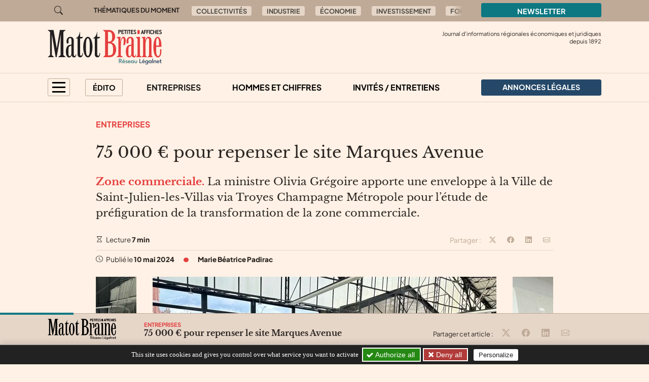

--- FILE ---
content_type: text/html; charset=utf-8
request_url: https://matot-braine.fr/au-sommaire/entreprises/75-000-eur-pour-repenser-le-site-marques-avenue
body_size: 12723
content:

	
	
	
	
	

	
	
	


	
	
	<!doctype html>
	<html lang="fr">
	<head><base href="https://matot-braine.fr/">
<meta charset="utf-8">
<meta name="viewport" content="width=device-width, initial-scale=1, shrink-to-fit=no">
<link rel="preconnect" href="https://www.google-analytics.com" crossorigin="anonymous">
<link rel="dns-prefetch" href="https://www.google-analytics.com">
<link rel="preconnect" href="https://www.googletagmanager.com" crossorigin="anonymous">
<link rel="dns-prefetch" href="https://www.googletagmanager.com">
<link rel="preload" importance="low" as="font" type="font/woff2" href="/squelettes/css/fonts/plus-jakarta-sans-v3-latin-regular.woff2" crossorigin>
<link rel="preload" importance="low" as="font" type="font/woff2" href="/squelettes/css/fonts/libre-baskerville-v14-latin-regular.woff2" crossorigin>
<link rel="preload" href="squelettes/img/icons.svg" as="image">
		<title>75 000 € pour repenser le site Marques Avenue</title>
<meta name="description" content="La ministre Olivia Gr&#233;goire apporte une enveloppe &#224; Saint-Julien-les-Villas pour l&#039;&#233;tude de pr&#233;figuration de la transformation de la zone commerciale." />
<link rel="canonical" href="https://matot-braine.fr/au-sommaire/entreprises/75-000-eur-pour-repenser-le-site-marques-avenue">
<link rel='stylesheet' href='local/cache-css/f2bcd22f46af65ac4781d1fd7894b1fd.css?1757577290' type='text/css' /><link rel="stylesheet" href="/privacy/tac/am/styles.css?v=1.0.75" type="text/css">
<script defer src="/privacy/tac/am/scripts.basic.js?v=1.0.75" id="js-tac"></script>
<script defer src="local/cache-js/jsdyn-javascript_tac_js-a523610a.js?1757577290" id="js-tac-init"></script><script defer src='local/cache-js/5d448e46e84d28f1b85c0c9448666d5e.js?1757577290'></script>
<script defer type="text/javascript" id="tac-atinternet" src="local/cache-js/jsdyn-javascript_tac_atinternet_js-f00428f8.js?1757577290"></script>
<script defer type="text/javascript" id="tac-gtag" src="local/cache-js/jsdyn-javascript_tac_gtag_js-a0fd7db3.js?1757577290"></script>
<script defer type="text/javascript" id="tac-gtm" src="local/cache-js/jsdyn-javascript_tac_gtm_js-acd04551.js?1757577290"></script>
<script defer type="text/javascript" src="local/cache-js/bootstrap-custom.bundle-minify-699d.js?1759753031" id="js-bootstrap"></script>
<script defer type="text/javascript" src="local/cache-js/forumeco-minify-9a3f.js?1757577287" id="js-site"></script>
<script defer src="local/cache-js/instantpage-minify-cf8c.js?1757577287" type="module" importance="low"></script>
<link rel="apple-touch-icon" sizes="180x180" href="squelettes/sq_matotbraine/img/favicons/apple-touch-icon.png?v=2">
<link rel="icon" type="image/png" sizes="32x32" href="squelettes/sq_matotbraine/img/favicons/favicon-32x32.png?v=2">
<link rel="icon" type="image/png" sizes="16x16" href="squelettes/sq_matotbraine/img/favicons/favicon-16x16.png?v=2">
<link rel="manifest" href="squelettes/sq_matotbraine/img/favicons/site.webmanifest?v=2">
<link rel="mask-icon" href="squelettes/sq_matotbraine/img/favicons/safari-pinned-tab.svg?v=2" color="#b01f23">
<link rel="shortcut icon" href="squelettes/sq_matotbraine/img/favicons/favicon.ico?v=2">
<meta name="apple-mobile-web-app-title" content="Les Petites Affiches Matot Braine">
<meta name="application-name" content="Les Petites Affiches Matot Braine">
<meta name="msapplication-TileColor" content="#fff1e5">
<meta name="msapplication-config" content="squelettes/sq_matotbraine/img/favicons/browserconfig.xml?v=2">
<meta name="theme-color" content="#fff1e5">
<link rel="alternate" type="application/rss+xml" title="Syndiquer tout le site" href="spip.php?page=backend">
<meta name="generator" content="SPIP">
<meta property="og:url" content="https://matot-braine.fr/au-sommaire/entreprises/75-000-eur-pour-repenser-le-site-marques-avenue">
<meta property="og:type" content="article">
<meta property="og:site_name" content="Les Petites Affiches Matot Braine">
<meta property="og:title" content="75 000 &#8364; pour repenser le site Marques Avenue">
<meta property="og:description" content="Zone commerciale. La ministre Olivia Gr&#233;goire apporte une enveloppe &#224; la Ville de Saint-Julien-les-Villas via Troyes Champagne M&#233;tropole pour l&#039;&#233;tude de pr&#233;figuration de la transformation de la zone commerciale.">
<meta property="og:image" content="https://matot-braine.fr/local/cache-vignettes/L1200xH630/0ef4080eb96263448798ec0c89db81-3ab33.jpg?1753130227">
<meta property="og:locale" content="fr_FR">
<meta property="article:published_time" content="2024-05-10T06:10:00Z">
<meta property="article:modified_time" content="2024-05-07T11:45:44Z">
<meta name="twitter:card" content="summary_large_image">
<meta name="twitter:title" content="75 000 &#8364; pour repenser le site Marques Avenue">
<meta name="twitter:image" content="https://matot-braine.fr/local/cache-gd2/98/2f2d445f406b2daf9e716d6546b590.jpg?1753130227">

		
	
<!--seo_insere--></head>

	

	<body class="en-chargement page-article  page-article-barre-lecture">

		<div class="filtre-menu"></div>
<header class="header" role="banner">
<div class="skip-links">
<a class="skip-link btn btn-dark btn-lg" href="/au-sommaire/entreprises/75-000-eur-pour-repenser-le-site-marques-avenue#content">Aller au contenu</a>
<a class="skip-link btn btn-dark btn-lg" href="/au-sommaire/entreprises/75-000-eur-pour-repenser-le-site-marques-avenue#navigation">Aller au menu</a>
<a class="skip-link btn btn-dark btn-lg" href="/au-sommaire/entreprises/75-000-eur-pour-repenser-le-site-marques-avenue#footer">Aller au pied de page</a>
<a class="skip-link btn btn-dark btn-lg" href="/recherche">Aller à la recherche</a>
<a class="skip-link btn btn-dark btn-lg" href="/au-sommaire/entreprises/75-000-eur-pour-repenser-le-site-marques-avenue#gestioncookies">Panneau de configuration RGPD</a>
</div>
<div class="sup-header">
<div class="container">
<div class="row justify-content-between">
<div class="col-auto header-recherche">
<a href="/recherche">
<svg class="bi" width="32" height="32" fill="currentColor" aria-hidden="true"><use xlink:href="squelettes/img/icons.svg#search"/></svg>
<span class="visually-hidden">Aller à la recherche</span>
</a>
</div>
<div class="col d-none d-lg-flex header-thematiques">
<span id="thematiques-moment">Thématiques&nbsp;du&nbsp;moment</span>
<ul class="list-inline" aria-labelledby="thematiques-moment">
	
	
		<li class="list-inline-item"><a href="tag/collectivites-272" class="btn btn-tag">Collectivités</a></li>
	
		<li class="list-inline-item"><a href="tag/industrie" class="btn btn-tag">Industrie</a></li>
	
		<li class="list-inline-item"><a href="tag/economie" class="btn btn-tag">Économie</a></li>
	
		<li class="list-inline-item"><a href="tag/investissement" class="btn btn-tag">Investissement</a></li>
	
		<li class="list-inline-item"><a href="tag/formation-153" class="btn btn-tag">Formation</a></li>
	
		<li class="list-inline-item"><a href="tag/politique-257" class="btn btn-tag">Politique</a></li>
	
</ul></div>
<div class="col-8 col-md-4 col-lg-3">
<a href="la-newsletter/" class="btn btn-primary w-100">
Newsletter
</a>
</div>
</div>
</div>
</div>
<div class="header-infos" id="header-infos">
<div class="container">
<div class="row">
<div class="col-12 col-xl-4">
<a href="https://matot-braine.fr/" class="logo-site">
<img src="squelettes/sq_matotbraine/img/logo.svg" width="225" height="55" alt="Les Petites Affiches Matot Braine" class="img-fluid" loading="eager">
</a>
</div>
<div class="col-12 col-xl-8">
<span class="slogan">
Journal d'informations régionales économiques et juridiques<br> depuis
1892
</span>
</div>
</div>
</div>
</div>
<nav class="navbar navbar-expand" aria-label="Principale" id="navbar">
<div class="container">
<div id="navigation">
<ul class="navbar-nav">
<li class="nav-item dropdown dropdown-mega dropdown-mega-menu-principal">
<button class="nav-link btn btn-outline" id="dropdown-menu-principal" role="button" data-bs-toggle="dropdown" aria-haspopup="true" aria-expanded="false" aria-label="menu principal">
<span></span>
<span></span>
<span></span>
<span></span>
</button>
<div class="dropdown-menu" aria-labelledby="dropdown-menu-principal">
<div class="container">
<div class="row">
<div class="col-12 col-sm-6 col-md-5 col-lg-4">
<span class="intertitre" id="navigation-ausommaire">Au sommaire</span>
<ul class="navigation-rubriques" aria-labelledby="navigation-ausommaire">
<li><a href="au-sommaire/hommes-et-chiffres/">Hommes et chiffres</a></li>
<li><a href="au-sommaire/entreprises/">Entreprises</a></li>
<li><a href="au-sommaire/champagne-in-vino/">Champagne / In Vino</a></li>
<li><a href="au-sommaire/collectivites/">Collectivités</a></li>
<li><a href="au-sommaire/europe/">Europe</a></li>
<li><a href="au-sommaire/automobile/">Automobile</a></li>
<li><a href="au-sommaire/invites-entretiens/">Invités / Entretiens</a></li>
<li><a href="au-sommaire/sortir/">Sortir</a></li>
<li><a href="au-sommaire/politique/">Politique</a></li>
<li><a href="au-sommaire/informations-juridiques/">Informations Juridiques</a></li>
<li><a href="au-sommaire/quotidien/">Quotidien</a></li>
</ul>
</div>
<div class="col-12 mt-4 col-sm-6 mt-sm-0 col-md-7 col-lg-8 d-lg-flex flex-lg-column justify-content-lg-between">
<div>
<span class="intertitre">À la une</span>
<div class="row">
<div class="col-12 col-lg-6 col-xl-4">
<article class="article-mini  article-mini-image-logoarticle">
<picture>
<source srcset="local/cache-gd2/66/14c426f68f0aa1272b1a4b33ddb9b9.webp?1768234350, local/cache-gd2/24/323ad593fb661723375dce4e3e8e5c.webp?1768234351 1.7x" type="image/webp" width="282" height="180">
<source srcset="local/cache-gd2/4b/d698627264aee1446fb56deb11ef75.jpg?1768234350" type="image/jpeg" width="282" height="180">
<img src='local/cache-gd2/4b/d698627264aee1446fb56deb11ef75.jpg?1768234350' alt='' width='282' height='180' class='img-fluid' fetchpriority='low' loading='lazy' />
</picture>
<div class="article-mini-contenu">
<a href="au-sommaire/collectivites/plombe-par-l-inflation-le-pouvoir-d-achat-a-baisse-dans-le-grand-est" class="article-mini-titre">
<span class="tag-une" aria-hidden="true">UNE</span>
<span class="article-mini-titre-texte">Plombé par l’inflation, le pouvoir d’achat a baissé dans le Grand Est
</span>
</a>
</div>
</article></div>
<div class="col-12  d-none col-lg-6  d-lg-flex col-xl-4">
<article class="article-mini  article-mini-image-logoarticle">
<picture>
<source srcset="local/cache-gd2/18/3f37dcc7ca898d569ba9e81a011065.webp?1768216956, local/cache-gd2/cf/947be560c1241965a37b225f7deaec.webp?1768216956 1.7x" type="image/webp" width="282" height="180">
<source srcset="local/cache-gd2/4f/f011a8ad016191dbf3d2701e8dd117.jpg?1768216956" type="image/jpeg" width="282" height="180">
<img src='local/cache-gd2/4f/f011a8ad016191dbf3d2701e8dd117.jpg?1768216956' alt='' width='282' height='180' class='img-fluid' fetchpriority='low' loading='lazy' />
</picture>
<div class="article-mini-contenu">
<a href="au-sommaire/entreprises/la-scara-engagee-pour-une-agriculture-decarbonee" class="article-mini-titre">
<span class="tag-une" aria-hidden="true">UNE</span>
<span class="article-mini-titre-texte">La SCARA engagée pour une agriculture décarbonée
</span>
</a>
</div>
</article></div>
<div class="col-12  d-none col-lg-6  d-lg-none col-xl-4  d-xl-flex">
<article class="article-mini  article-mini-image-logoarticle">
<picture>
<source srcset="local/cache-gd2/32/32c41eb9d18073e98b10e2d9a5fcce.webp?1768215948, local/cache-gd2/ef/8e2d4b8bc098b9c3fc3d2758c41451.webp?1768215948 1.7x" type="image/webp" width="282" height="180">
<source srcset="local/cache-gd2/84/c8e9ae29167f29b6f45d19226cd2b7.jpg?1768215948" type="image/jpeg" width="282" height="180">
<img src='local/cache-gd2/84/c8e9ae29167f29b6f45d19226cd2b7.jpg?1768215948' alt='' width='282' height='180' class='img-fluid' fetchpriority='low' loading='lazy' />
</picture>
<div class="article-mini-contenu">
<a href="au-sommaire/entreprises/avc-un-champagne-vert-et-decarbone-a-2050" class="article-mini-titre">
<span class="tag-une" aria-hidden="true">UNE</span>
<span class="article-mini-titre-texte">AVC&nbsp;: Un champagne vert et décarboné à 2050
</span>
</a>
</div>
</article></div>
</div>
</div>
<div>
<span class="intertitre mb-4">Vite lu</span>
<div class="navigation-breves">
<div class="container">
<div class="row">
<div class="col-12 col-lg-6 col-xl-4">
<a href="vite-lu/#breve4225" class="breve-mini">
	
		<div class="breve-mini-titre">Renouvellement général des conseillers prud’hommes
</div>
		<div class="breve-mini-publie">
			<svg class="bi bi-va bi-mr" fill="currentColor" aria-hidden="true"><use xlink:href="squelettes/img/icons.svg#clock"/></svg> 16 janvier 2026 à 07h30
		</div>
	</a></div>
<div class="col-12  d-none col-lg-6  d-lg-flex col-xl-4">
<a href="vite-lu/#breve4224" class="breve-mini">
	
		<div class="breve-mini-titre">La Ville de Laon confie à ENGIE Solutions son futur réseau de chaleur
</div>
		<div class="breve-mini-publie">
			<svg class="bi bi-va bi-mr" fill="currentColor" aria-hidden="true"><use xlink:href="squelettes/img/icons.svg#clock"/></svg> 15 janvier 2026 à 07h30
		</div>
	</a></div>
<div class="col-12  d-none col-lg-6  d-lg-none col-xl-4  d-xl-flex">
<a href="vite-lu/#breve4223" class="breve-mini">
	
		<div class="breve-mini-titre">7 M€ pour moderniser le musée d’art et d’archéologie de Laon
</div>
		<div class="breve-mini-publie">
			<svg class="bi bi-va bi-mr" fill="currentColor" aria-hidden="true"><use xlink:href="squelettes/img/icons.svg#clock"/></svg> 14 janvier 2026 à 07h30
		</div>
	</a></div>
</div>
</div>
</div>
</div>
</div>
</div>
</div>
</div>
</li>
<li class="nav-item dropdown dropdown-mega dropdown-mega-editos">
<button class="nav-link btn btn-outline" id="dropdown-editos" role="button" data-bs-toggle="dropdown" aria-haspopup="true" aria-expanded="false">
Édito
</button>
<div class="dropdown-menu" aria-labelledby="dropdown10">
<div class="container">
<div class="row">
<div class="col-12 col-lg-4 d-lg-flex flex-lg-column justify-content-lg-between">
<span class="intertitre mb-4">Humeurs</span>
<article class="humeur-mini  humeur-mini-image-logoarticle">
<div class="humeur-mini-entete">
<picture>
<source srcset="local/cache-gd2/98/d5394ccc951933b4b26d23afc6d68b.webp?1768207745, local/cache-gd2/a1/cacee0e3fe4f8d98c9810c7965d83e.webp?1768207746 1.7x" type="image/webp" width="70" height="70">
<source srcset="local/cache-gd2/7e/24a70eb4ebebca928597ae8e5b8baa.jpg?1768207745" type="image/jpeg" width="70" height="70">
<img src='local/cache-gd2/7e/24a70eb4ebebca928597ae8e5b8baa.jpg?1768207745' alt='House of cards' width='70' height='70' class='img-fluid' fetchpriority='auto' loading='' />
</picture>
<div>
<span class="humeur-mini-rubrique">Humeur</span>
<span class="humeur-mini-auteur">
Benjamin Busson
</span>
</div>
</div>
<span><a href="edito/humeur/house-of-cards" class="humeur-mini-titre">House of cards
</a> </span>
</article><hr>
<article class="humeur-mini  humeur-mini-image-logoarticle">
<div class="humeur-mini-entete">
<picture>
<source srcset="local/cache-gd2/ef/4477673a576bdf5ea932ae0c9ac9a5.webp?1767720490, local/cache-gd2/b5/51fe055a61bc5572dd204e2a19e7fb.webp?1767720490 1.7x" type="image/webp" width="70" height="70">
<source srcset="local/cache-gd2/30/231fbf65cd030b5f7dde65f6032793.jpg?1767720490" type="image/jpeg" width="70" height="70">
<img src='local/cache-gd2/30/231fbf65cd030b5f7dde65f6032793.jpg?1767720490' alt='2026, ann&#233;e du renouveau ?' width='70' height='70' class='img-fluid' fetchpriority='auto' loading='' />
</picture>
<div>
<span class="humeur-mini-rubrique">Humeur</span>
<span class="humeur-mini-auteur">
Nastasia Desanti
</span>
</div>
</div>
<span><a href="edito/humeur/2026-annee-du-renouveau" class="humeur-mini-titre">2026, année du renouveau&nbsp;?
</a> </span>
</article></div>
<div class="col-12 mt-5 col-lg-4 mt-lg-0 d-lg-flex flex-lg-column justify-content-lg-between">
<span class="intertitre mb-4">Opinions</span>
<article class="article-mini">
<div class="article-mini-contenu">
<span>
<a href="edito/opinions/gerald-darmanin-installe-le-parquet-national-anticriminalite-organisee-pnaco-au" class="article-mini-titre">
<span class="article-mini-titre-texte">Gérald Darmanin installe le Parquet National Anticriminalité Organisée (PNACO) au Tribunal judiciaire de Paris
</span>
</a>
</span>
<span class="article-mini-publie">
<svg class="bi bi-va bi-mr" fill="currentColor" aria-hidden="true"><use xlink:href="squelettes/img/icons.svg#clock"/></svg> Publié le 12 janvier 2026 
</span>
</div>
</article><hr>
<article class="article-mini">
<div class="article-mini-contenu">
<span>
<a href="edito/opinions/la-viticulture-a-besoin-d-elus-engages-de-vignerons-engages" class="article-mini-titre">
<span class="article-mini-titre-texte">La viticulture a besoin d’élus engagés, de vignerons engagés
</span>
</a>
</span>
<span class="article-mini-publie">
<svg class="bi bi-va bi-mr" fill="currentColor" aria-hidden="true"><use xlink:href="squelettes/img/icons.svg#clock"/></svg> Publié le 5 janvier 2026 
</span>
</div>
</article></div>
<div class="col-12 mt-4 col-lg-4 mt-lg-0">
<article class="liendessin">
<span class="intertitre mb-5">Le dessin du jour</span>
<a href="edito/Faro/le-regard-de-faro-13311">	
<picture>
<source srcset="local/cache-gd2/b9/e30ff51179d41b314d97c55e48b5d2.webp?1768549200, local/cache-gd2/b9/e30ff51179d41b314d97c55e48b5d2.webp?1768549200 1.5x" type="image/webp">
<img
src="local/cache-gd2/ba/7ad1d626ea1076a6c5a386c43b010d.png?1768549199" class='img-fluid liendessin-dessin' width='282' height='220' alt='Le regard de Faro du 16 janvier 2026' loading='lazy' />
</picture>
<img src="squelettes/img/faro.svg" class="liendessin-signature" alt="Faro" loading="lazy">
</a>
</article>
</div>
</div>
</div>
</div>
</li>
<li class="nav-item d-none d-lg-block">
<a href="au-sommaire/entreprises/" class="nav-link  active"  aria-current="page">Entreprises</a>
</li>
<li class="nav-item d-none d-lg-block">
<a href="au-sommaire/hommes-et-chiffres/" class="nav-link">Hommes et chiffres</a>
</li>
<li class="nav-item d-none d-lg-block">
<a href="au-sommaire/invites-entretiens/" class="nav-link">Invités / Entretiens</a>
</li>
<li class="nav-item nav-item-al">
<a href="annonces-legales/" class="nav-link btn btn-secondary btn-annonces-legales">
<img src="squelettes/img/mariane.svg" alt="Annonces légales" width="30" height="21"><span>Annonces légales</span>
</a>
</li>
</ul>
</div>
</div>
</nav>
</header>

		
		
		


		
		
		


		
		
		


		
		
		


		
		
		


		

		
			<div class="container">
	<div class="row">
		
		<main class="col col-lg-10 offset-lg-1 article article-normal">

			<div class="article-header">

				
					<a href="au-sommaire/entreprises/" class="rubrique-lien rubrique-courante">Entreprises</a>
				

				<h1>75 000 € pour repenser le site Marques Avenue
</h1>

				<div class="chapo"><p><strong>Zone commerciale.</strong> La ministre Olivia Grégoire apporte une enveloppe à la Ville de Saint-Julien-les-Villas via Troyes Champagne Métropole pour l’étude de préfiguration de la transformation de la zone commerciale.</p></div>

				<div class="article-outils d-flex justify-content-between">
<div>
<svg class="bi bi-va" fill="currentColor" aria-hidden="true"><use xlink:href="squelettes/img/icons.svg#hourglass"/></svg> Lecture <strong>7 min</strong>
</div>
<div class="d-print-none outils-partage">
<ul class="d-none d-lg-inline-block list-inline">
<li class="list-inline-item">
<span class="partage-titre" aria-hidden="true">
Partager :
</span>
</li>
<li class="list-inline-item">
<button type="button" class="sharer tooltip-title" data-sharer="twitter" data-bs-title="Partager cet article sur Twitter" aria-label="Partager cet article sur X (Twitter)" data-title="75 000 &#8364; pour repenser le site Marques Avenue" data-url="https://matot-braine.fr/au-sommaire/entreprises/75-000-eur-pour-repenser-le-site-marques-avenue">
<svg class="bi bi-va" fill="currentColor" aria-hidden="true"><use xlink:href="squelettes/img/icons.svg#twitter-x"/></svg>
</button>
</li>
<li class="list-inline-item">
<button type="button" class="sharer tooltip-title" data-sharer="facebook" data-bs-title="Partager cet article sur Facebook" aria-label="Partager cet article sur Facebook" data-url="https://matot-braine.fr/au-sommaire/entreprises/75-000-eur-pour-repenser-le-site-marques-avenue">
<svg class="bi bi-va" fill="currentColor" aria-hidden="true"><use xlink:href="squelettes/img/icons.svg#facebook"/></svg>
</button>
</li>
<li class="list-inline-item">
<button type="button" class="sharer tooltip-title" data-sharer="linkedin" data-bs-title="Partager cet article sur Linkedin" aria-label="Partager cet article sur Linkedin" data-url="https://matot-braine.fr/au-sommaire/entreprises/75-000-eur-pour-repenser-le-site-marques-avenue">
<svg class="bi bi-va" fill="currentColor" aria-hidden="true"><use xlink:href="squelettes/img/icons.svg#linkedin"/></svg>
</button>
</li>
<li class="list-inline-item">
<button type="button" class="sharer tooltip-title" data-sharer="email" data-bs-title="Partager cet article par email" aria-label="Partager cet article par email" data-title="Article du site « Les Petites Affiches Matot Braine »" data-url="https://matot-braine.fr/au-sommaire/entreprises/75-000-eur-pour-repenser-le-site-marques-avenue" data-subject="75 000 &#8364; pour repenser le site Marques Avenue" data-to="votre@destinataire.com">
<svg class="bi bi-va" fill="currentColor" aria-hidden="true"><use xlink:href="squelettes/img/icons.svg#envelope"/></svg>
</button>
</li>
</ul>
</div>
</div>				<div class="article-infos">
<ul class="list-inline">
<li class="list-inline-item">
<svg class="bi bi-va" fill="currentColor" aria-hidden="true"><use xlink:href="squelettes/img/icons.svg#clock"/></svg>  Publié le <time datetime="2024-05-10T06:10:00Z">10 mai 2024</time>
</li>
<li class="list-inline-item d-none d-md-inline info-separateur"><svg class="bi bi-va" fill="currentColor" aria-hidden="true"><use xlink:href="squelettes/img/icons.svg#circle-fill"/></svg></li>
<li class="list-inline-item d-block mt-2 d-md-inline mt-md-0 info-auteur">
<svg class="bi bi-va d-inline-block d-md-none" fill="currentColor" aria-hidden="true"><use xlink:href="squelettes/img/icons.svg#person-circle"/></svg>
<span>Marie Béatrice Padirac</span>
</li>
</ul>
</div>
			</div>



			
			 

				<div class="texte"><div class="carrousel  carrousel-ligne-images">
<div class="splide carrousel-main carrousel-main-22809_22810" data-splide='{ "type": "loop", "rewind": true , "pagination": false , "focus": "center", "autoWidth": true, "breakpoints": {"576": {"autoWidth": false}}}' aria-label="Carrousel">
<div class="splide__slider">
<div class="splide__track">
<ul class="splide__list">
<li class="splide__slide">
<figure  role="group" class="img-spip" aria-label="Olivia Gr&#233;goire visite Marques Avenue avec les &#233;lus aubois de TCM, de Saint-Julien-les-Villas et du D&#233;partement et les parties prenantes. (Cr&#233;dit : MBP) ">
<picture>
<source   media="(max-width: 575px)" srcset="local/cache-gd2/50/c800b9368914f6bee4a60f8a17c96e.webp?1740495379 1.7x" type="image/webp" width="527" height="358">
<source srcset="local/cache-gd2/4b/b1b5f38815e0843fff91c80e58bedd.webp?1740495379, local/cache-gd2/38/b126bdab7422d018064111ef2861e5.webp?1740495379 1.7x" type="image/webp" width="678" height="460">
<source srcset="local/cache-gd2/6b/1080204a04aaf9c89a9f7edc632c9c.jpg?1740538449" type="image/jpeg" width="678" height="460">
<img src='local/cache-gd2/6b/1080204a04aaf9c89a9f7edc632c9c.jpg?1740538449' alt='Photo de la visite de Marques Avenue avec Olivia Gr&#233;goire et les &#233;lus aubois de TCM' width='678' height='460' fetchpriority='low' loading='lazy' />
</picture>
<figcaption class="img-spip-legende-description">
<span class="img-spip-legende-description">Olivia Grégoire visite Marques Avenue avec les élus aubois de TCM, de Saint-Julien-les-Villas et du Département et les parties prenantes. (Crédit&nbsp;: MBP)
</span></figcaption>
</figure>
</li>
<li class="splide__slide">
<figure  role="group" class="img-spip" aria-label="Olivia Gr&#233;goire consulte les plans du futur visage de Marques Avenue. (Cr&#233;dit : MBP) ">
<picture>
<source   media="(max-width: 575px)" srcset="local/cache-gd2/06/d3a7a354176c6e0a02c7f1a53b7a8e.webp?1740495379 1.7x" type="image/webp" width="527" height="395">
<source srcset="local/cache-gd2/80/41c818b9002067ed1d740c09127a89.webp?1740495380, local/cache-gd2/31/78f5de6d17718fc5f4e3cfa8d1efe7.webp?1740495380 1.7x" type="image/webp" width="613" height="460">
<source srcset="local/cache-gd2/ae/a0dc88bb6c7ce34407aef23b7a1a13.jpg?1740495379" type="image/jpeg" width="613" height="460">
<img src='local/cache-gd2/ae/a0dc88bb6c7ce34407aef23b7a1a13.jpg?1740495379' alt='Photo d&#039;Olivia Gr&#233;goire consultant les plans' width='613' height='460' fetchpriority='low' loading='lazy' />
</picture>
<figcaption class="img-spip-legende-description">
<span class="img-spip-legende-description">Olivia Grégoire consulte les plans du futur visage de Marques Avenue. (Crédit&nbsp;: MBP)
</span></figcaption>
</figure>
</li>
</ul>
</div>
</div>
</div>
</div>
<p>Ils sont loin les beaux jours de Marques Avenue connus en 1993, alors premier centre de marques de magasins d’usine. Le site de <a href="https://www.saintjulienlesvillas.fr/" class="spip_out" rel="external">Saint-Julien-les-Villas</a> subit la mutation des habitudes de consommation et de la concurrence avec des bâtiments désertés et des enseignes qui disparaissent ou baissent le rideau. Le bâtiment originel et l’ensemble de la zone doivent aujourd’hui être repensés pour redevenir un nouvel espace d’attractivité.</p>
<p>Après les opérations nationales &#171;&nbsp;cœur de ville&nbsp;&#187; et &#171;&nbsp;petites villes de demain&nbsp;&#187; dotées de 8 milliards d’investissements directs, Olivia Grégoire, ministre déléguée chargée des entreprises, du tourisme et de la consommation en visite dans l’Aube, s’attaque à la revitalisation des zones commerciales. <a href="https://troyes-champagne-metropole.fr/" class="spip_out" rel="external">Troyes Champagne Métropole</a> a ainsi candidaté au programme national doté de 24 M€ destinés à transformer les zones comme Marques Avenue en favorisant la mixité d’usages et la renaturation du site. Lauréate, TCM obtient une enveloppe de 75 k€ pour travailler sur l’étude de préfiguration du futur site de Saint-Julien-les-Villas.</p>
<p>Marques Avenue fait partie des 1 500 zones d’activité commerciale du territoire. <i>&#171;&nbsp;Il faut s’adapter, il faut rénover, il faut être concentré, il faut verdir. Il faut attirer&nbsp;&#187;</i>, insiste la ministre qui en profite pour visiter l’espace médical multidisciplinaire de spécialistes en construction, porté par EMSC et présenté par sa présidente Edite Martins. Il accueillera entre autres des services d’urgence, de traumatologie, gynécologique, radiographie, dermatologie, esthétique, mais aussi des cellules de télémédecine pour permettre aux patients d’être suivis par des spécialistes qui ne sont pas dans le département. <i>&#171;&nbsp;C’est intéressant de voir cet espace médical en construction ici. Accompagner les acteurs locaux dans la transformation ces zones d’activité commerciale, c’est l’objet de ma présence.&nbsp;&#187;</i></p>
<p>Le pôle médical générera naturellement du trafic pour les équipements et commerces environnants. Un premier virage de mixité de l’offre, amorcé par &#171;&nbsp;la Ferme de la Diligence&nbsp;&#187; installée dans Marques Avenue, répond à la demande de produits de proximité et de services avec des produits fermiers accessibles 24H/24 dans des casiers. <i>&#171;&nbsp;Il faut réinventer l’expérience magasins d’usine avec les nouvelles attentes des usagers&nbsp;&#187;</i>, explique Renaud Maret, président du Groupe Marques Avenue qui évoque les animations mises en place pour relancer la fréquentation du bâtiment 1 et des cinquante enseignes ouvertes. <i>&#171;&nbsp;Notre objectif est de défendre notre ADN tout en le réinventant. Seconde main, partenariats avec des associations inclusives d’avantage connectées aux attentes des consommateurs&nbsp;: nous avons cette envie de développer, mais de développer intelligemment&nbsp;&#187;</i>.</p>
<h2 class="spip">&#171;&nbsp;Les déplacements, ça commence quand on rentre à Paris&nbsp;&#187;</h2>
<p>L’étude du Marques Avenue va ainsi pouvoir s’engager, attirant de nouvelles enseignes ou services mais faisant partir celles qui ne se reconnaîtront pas dans le nouveau modèle. Un effet collatéral prévu par le programme de transformation des zones commerciales avec la prise en charge de 50&nbsp;% des déficits commerciaux des projets les plus matures. <i>&#171;&nbsp;Il faut les dédommager. Souvent les communes sont seules pour cela. J’ai débloqué un programme de 25 M€ pour accompagner le déficit d’opération commerciale&nbsp;&#187;</i>, annonce la ministre.</p>
<p>Beaucoup d’échanges de cartes ont été faits entre le cabinet ministériel et les acteurs du site aubois qu’ils soient institutionnels, TCM, Ville de Saint-Julien-les-Villas ou privés avec le Groupe Marques Avenue ou EMSC. <i>&#171;&nbsp;Il y a la subvention financière, mais il y a aussi une équipe dédiée au sein de l’administration, avec la direction générale des entreprises, la direction de l’urbanisme, avec différents ministères qui sont la Task force, à votre disposition quand on est lauréat, pour échanger avec des gens de l’administration sur le projet et avec d’autres collègues, qui dans d’autres régions, sont confrontés à des transformations similaires. (…) On est là, aux côtés et pas face à face, des élus locaux de l’agglomération, du Département, de la Région c’est un travail commun. Je dis souvent que les déplacements, ça commence quand on rentre à Paris. Je vous laisse les coordonnées des membres de mon cabinet, n’hésitez pas.&nbsp;&#187;</i></p></div>

				
				 
					 
						<aside class="encart">
	<h5 class="encart-titre">Discussion (de comptoir) ministérielle à Crancey</h5>
	<div class="encart-texte">
		<span class="img-spip-container">
<figure  role="group" class="img-spip img-spip-center" aria-label="&#201;changes d&#233;tendus &#224; Crancey au bar de la commune b&#233;n&#233;ficiaire de l&#039;aide pour les commerces en ruralit&#233;. (Cr&#233;dit : MBP) ">
<picture>
<source   media="(max-width: 575px)" srcset="local/cache-gd2/58/767576252b72e3010aa8a795286dbf.webp?1740495381 1.7x" type="image/webp" width="527" height="454">
<source srcset="local/cache-gd2/a4/66fbc1472a0cd3bc5da82b436272dd.webp?1740495381, local/cache-gd2/4a/f12e575b85eafba261efe6f21e8fc0.webp?1740495381 1.7x" type="image/webp" width="1052" height="906">
<source srcset="local/cache-gd2/91/1d33202592beb88bf6fcf0d73cae84.jpg?1740495381" type="image/jpeg" width="1052" height="906">
<img src='local/cache-gd2/91/1d33202592beb88bf6fcf0d73cae84.jpg?1740495381' alt='Photo des &#233;changes d&#233;tendus &#224; Crancey' width='1052' height='906' fetchpriority='low' loading='lazy' />
</picture>
<figcaption class="img-spip-legende-description">
<span class="img-spip-legende-description">Échanges détendus à Crancey au bar de la commune bénéficiaire de l’aide pour les commerces en ruralité. (Crédit&nbsp;: MBP)
</span></figcaption>
</figure>
</span>
<p>Fermé depuis un an, le bar de Crancey dans l’Aube a réouvert fin septembre. Le Guévet propose maintenant des repas le midi, 10 à 12 couverts par jour avec une capacité d’aller jusqu’à 30. Bernadette Champagne, préparatrice en pharmacie reconvertie de 53 ans, gère aujourd’hui l’établissement loué à la commune. Elle assure les services de <a href="https://www.laposte.fr/" class="spip_out" rel="external">La Poste</a>, <a href="https://www.fdj.fr/" class="spip_out" rel="external">la FDJ</a>, la presse, le tabac.</p>
<p>Son fils Florian est aux fourneaux. Une cuisine flambant neuve aménagée par la quatrième vague de l’appel à projets de reconquête du commerce rural de l’État pour lequel la commune obtient 25k€ qui financent 50&nbsp;% des travaux.</p>
<p>316 projets ont déjà bénéficié de subvention allant jusqu’à 80 k€ pour la reconquête du commerce rural qu’il soit sédentaire ou itinérant, ce qui représente une enveloppe globale de 8,8 M€ et va profiter à 215 000 habitants des campagnes. Au total, l’État débloque 36 M€ sur trois ans pour l’acquisition de locaux, de matériel ou l’aménagement d’un commerce sédentaire multiservice comme celui de Crancey dans l’Aube. Le programme se poursuit encore pendant <br class='autobr' />
2 ans. <i>&#171;&nbsp;Si vous avez un projet, candidatez, vous pouvez bénéficier d’un accompagnement d’État assez rapidement et facilement. La première garantie pour ceux qui investissent dans un commerce rural c’est que les habitants s’y retrouvent, jouent le jeu viennent y consommer et soient acteurs de ces commerces&nbsp;&#187;</i>, souligne Olivia Grégoire qui montre l’exemple, accoudée au zinc, elle prend le temps de discuter en buvant son espresso après avoir acheté presse et cigarettes.</p>
	</div>
	
</aside>
					
				
			

			 

				
				

				
			


		</main>

	</div>
</div>

<aside aria-labelledby="poursuivre-lecture">
	<section class="navigation-article d-print-none">
		<div class="container">
			<div class="row">
				<div class="col-12 col-md-6 col-xl-4 offset-xl-2 poursuivre-meme-theme">
					<nav aria-labelledby="meme-theme">
						<h2>Sur le même thème</h2>
						<ul class="list-inline">
						
							<li class="list-inline-item"><a href="au-sommaire/entreprises/" class="btn btn-tag">Entreprises</a></li>
						
						
							<li class="list-inline-item"><a href="tag/aube" class="btn btn-tag">Aube</a></li>
						
						
							<li class="list-inline-item"><a href="tag/commerce" class="btn btn-tag">Commerce</a></li>
						
							<li class="list-inline-item"><a href="tag/finances-publiques" class="btn btn-tag">Finances publiques</a></li>
						
						</ul>
					</nav>
				</div>
				<div class="col-12 col-md-6 col-xl-4">
					<h2>Publié récemment</h2>
					
					<article class="article-mini  article-mini-image-logoarticle">
<picture>
<source srcset="local/cache-gd2/14/7114c8773dc21a63ccc36c3340da84.webp?1768461664, local/cache-gd2/e5/a984de99b98ace2569e66ed969a821.webp?1768461664 1.7x" type="image/webp" width="392" height="180">
<source srcset="local/cache-gd2/9c/3c0cd6df5eefba6c86519d499857fc.jpg?1768461664" type="image/jpeg" width="392" height="180">
<img src='local/cache-gd2/9c/3c0cd6df5eefba6c86519d499857fc.jpg?1768461664' alt='' width='392' height='180' class='img-fluid' fetchpriority='low' loading='lazy' />
</picture>
<div class="article-mini-contenu">
<h3>
<a href="au-sommaire/entreprises/la-scara-engagee-pour-une-agriculture-decarbonee" class="article-mini-titre">
<span class="tag-une" aria-hidden="true">UNE</span>
<span class="article-mini-titre-texte">La SCARA engagée pour une agriculture décarbonée
</span>
</a>
</h3>
<span class="article-mini-publie">
<svg class="bi bi-va bi-mr" fill="currentColor" aria-hidden="true"><use xlink:href="squelettes/img/icons.svg#clock"/></svg> Publié le 15 janvier 2026 
</span>
</div>
</article>					
				</div>
			</div>
		</div>
	</section>

	
	
	<section class="poursuivre-lecture-article d-print-none">
		<div class="container">
			<div class="row">
				<div class="col">
					<nav aria-labelledby="poursuivre-lecture">
						<h2 class="intertitre" id="poursuivre-lecture">Poursuivre la lecture</h2>
						<div class="row">
							
							<div class="col-12 col-sm-6 col-lg-3">
								<article class="article-mini  article-mini-image-logoarticle">
<picture>
<source srcset="local/cache-gd2/32/32c41eb9d18073e98b10e2d9a5fcce.webp?1768215948, local/cache-gd2/ef/8e2d4b8bc098b9c3fc3d2758c41451.webp?1768215948 1.7x" type="image/webp" width="282" height="180">
<source srcset="local/cache-gd2/84/c8e9ae29167f29b6f45d19226cd2b7.jpg?1768215948" type="image/jpeg" width="282" height="180">
<img src='local/cache-gd2/84/c8e9ae29167f29b6f45d19226cd2b7.jpg?1768215948' alt='' width='282' height='180' class='img-fluid' fetchpriority='low' loading='lazy' />
</picture>
<div class="article-mini-contenu">
<h3>
<a href="au-sommaire/entreprises/avc-un-champagne-vert-et-decarbone-a-2050" class="article-mini-titre">
<span class="tag-une" aria-hidden="true">UNE</span>
<span class="article-mini-titre-texte">AVC&nbsp;: Un champagne vert et décarboné à 2050
</span>
</a>
</h3>
<span class="article-mini-chapo"><strong>Viticulture.</strong> La filière dispose de 25 ans pour atteindre une production zéro carbone.</span>
</div>
</article>							</div>
							
							<div class="col-12 col-sm-6 col-lg-3">
								<article class="article-mini  article-mini-image-logoarticle">
<picture>
<source srcset="local/cache-gd2/7f/474ac554739aded33946639de32755.webp?1768213915, local/cache-gd2/2e/95b96d750db06cfcacfb6a39f0080f.webp?1768213915 1.7x" type="image/webp" width="282" height="180">
<source srcset="local/cache-gd2/e6/6382da70d7179241bffdfc328a537d.jpg?1768213915" type="image/jpeg" width="282" height="180">
<img src='local/cache-gd2/e6/6382da70d7179241bffdfc328a537d.jpg?1768213915' alt='' width='282' height='180' class='img-fluid' fetchpriority='low' loading='lazy' />
</picture>
<div class="article-mini-contenu">
<h3>
<a href="au-sommaire/entreprises/un-carnet-de-tendances-dedie-au-monde-du-champagne" class="article-mini-titre">
<span class="tag-une" aria-hidden="true">UNE</span>
<span class="article-mini-titre-texte">Un carnet de tendances dédié au monde du champagne
</span>
</a>
</h3>
<span class="article-mini-chapo"><strong>Tendances.</strong> L’agence de communication rémoise Champagne Création, qui fête ses 50 ans cette année, a conçu un carnet de tendances à destination de ses clients.</span>
</div>
</article>							</div>
							
							<div class="col-12 col-sm-6 col-lg-3">
								<article class="article-mini  article-mini-image-logoarticle">
<picture>
<source srcset="local/cache-gd2/47/ae4e4ff414a4f85749bbf50d1a6332.webp?1768213939, local/cache-gd2/95/3a21d185bfb8de7304ea33ea9c55b5.webp?1768213939 1.7x" type="image/webp" width="282" height="180">
<source srcset="local/cache-gd2/5a/22eab2cbfd904940f390c869133370.jpg?1768213939" type="image/jpeg" width="282" height="180">
<img src='local/cache-gd2/5a/22eab2cbfd904940f390c869133370.jpg?1768213939' alt='' width='282' height='180' class='img-fluid' fetchpriority='low' loading='lazy' />
</picture>
<div class="article-mini-contenu">
<h3>
<a href="au-sommaire/entreprises/champagne-nicolas-feuillate-vivre-l-experience-chronotheque" class="article-mini-titre">
<span class="tag-une" aria-hidden="true">UNE</span>
<span class="article-mini-titre-texte">Champagne Nicolas Feuillatte&nbsp;: vivre l’expérience Chronothèque
</span>
</a>
</h3>
<span class="article-mini-chapo"><strong>Champagne.</strong> À l’heure où l’on parle d’expérience à propos de tout et de n’importe quoi, le champagne Nicolas Feuillatte s’extrait du banal et du convenu avec son expérience Chronothèque à la découverte de ses cuvées de prestige Palmes d’Or ayant bénéficié de plus de 20 ans de vieillissement. Cette expérience-là mérite assurément d’être vécue….</span>
</div>
</article>							</div>
							
							<div class="col-12 col-sm-6 col-lg-3">
								<article class="article-mini  article-mini-image-logoarticle">
<picture>
<source srcset="local/cache-gd2/1a/04278a5ba9829ec5d958c406925bf5.webp?1768338015, local/cache-gd2/cf/aa492a37d2eefca7e13642d4ee506e.webp?1768338015 1.7x" type="image/webp" width="282" height="180">
<source srcset="local/cache-gd2/87/5c3c7e6fc03ee219d7272bc7a404b7.jpg?1768338015" type="image/jpeg" width="282" height="180">
<img src='local/cache-gd2/87/5c3c7e6fc03ee219d7272bc7a404b7.jpg?1768338015' alt='' width='282' height='180' class='img-fluid' fetchpriority='low' loading='lazy' />
</picture>
<div class="article-mini-contenu">
<h3>
<a href="au-sommaire/entreprises/l-ecole-y-schools-stoppe-ses-activites-dans-les-ardennes" class="article-mini-titre">
<span class="tag-une" aria-hidden="true">UNE</span>
<span class="article-mini-titre-texte">L’école Y Schools stoppe ses activités dans les Ardennes
</span>
</a>
</h3>
<span class="article-mini-chapo"><strong>Enseignement.</strong> Les dirigeants d’Y Schools annoncent ne pas poursuivre le Bachelor en Management en place à Charleville-Mézières depuis 2020.</span>
</div>
</article>							</div>
							
						</div>
					</nav>
				</div>
			</div>
		</div>
	</section>
	

</aside>
<div class="barre-lecture" aria-hidden="true">
		<div id="progression"></div>
		<div class="container h-100">
			<div class="row align-items-stretch h-100">
				<div class="col-4 col-md-2 d-flex align-items-center barre-lecture-col">
					<a href="https://matot-braine.fr/" tabindex="-1">
						<img src="squelettes/sq_matotbraine/img/logo.svg" width="135" height="33" alt="Les Petites Affiches Matot Braine" class="img-fluid barre-lecture-logo">
					</a>
				</div>
				<div class="col-8 col-md-6 d-flex align-items-center barre-lecture-col">
					<div class="barre-lecture-article d-flex align-items-center">
						<div>
							
							<a href="au-sommaire/entreprises/" class="barre-lecture-rubrique" tabindex="-1">
								Entreprises
							</a>
							
							<span>75 000 € pour repenser le site Marques Avenue
</span>
						</div>
					</div>
				</div>
				<div class="d-none d-md-flex col-md-4 align-items-end barre-lecture-col article-outils barre-lecture-partage">
					<ul class="list-inline">
						<li class="list-inline-item d-block d-xl-inline-block">
							<span class="partage-titre" aria-hidden="true">
								Partager cet article :
							</span>
						</li>
						<li class="list-inline-item">
							<button type="button" tabindex="-1" class="sharer tooltip-title" data-sharer="twitter" data-bs-title="Partager cet article sur X (Twitter)" aria-label="Partager cet article sur X (Twitter)" data-title="75 000 &#8364; pour repenser le site Marques Avenue" data-url="https://matot-braine.fr/au-sommaire/entreprises/75-000-eur-pour-repenser-le-site-marques-avenue">
								<svg class="bi bi-va" fill="currentColor" aria-hidden="true"><use xlink:href="squelettes/img/icons.svg#twitter-x"/></svg>
							</button>
						</li>
						<li class="list-inline-item">
							<button type="button" tabindex="-1" class="sharer tooltip-title" data-sharer="facebook" data-bs-title="Partager cet article sur Facebook" aria-label="Partager cet article sur Facebook" data-url="https://matot-braine.fr/au-sommaire/entreprises/75-000-eur-pour-repenser-le-site-marques-avenue">
								<svg class="bi bi-va" fill="currentColor" aria-hidden="true"><use xlink:href="squelettes/img/icons.svg#facebook"/></svg>
							</button>
						</li>
						<li class="list-inline-item">
							<button type="button" tabindex="-1" class="sharer tooltip-title" data-sharer="linkedin" data-bs-title="Partager cet article sur Linkedin" aria-label="Partager cet article sur Linkedin" data-url="https://matot-braine.fr/au-sommaire/entreprises/75-000-eur-pour-repenser-le-site-marques-avenue">
								<svg class="bi bi-va" fill="currentColor" aria-hidden="true"><use xlink:href="squelettes/img/icons.svg#linkedin"/></svg>
							</button>
						</li>
						<li class="list-inline-item">
							<button type="button" tabindex="-1" class="sharer tooltip-title" data-sharer="email" data-bs-title="Partager cet article par email" aria-label="Partager cet article par email" data-title="Article du site « Les Petites Affiches Matot Braine »" data-url="https://matot-braine.fr/au-sommaire/entreprises/75-000-eur-pour-repenser-le-site-marques-avenue" data-subject="75 000 &#8364; pour repenser le site Marques Avenue" data-to="votre@destinataire.com">
								<svg class="bi bi-va" fill="currentColor" aria-hidden="true"><use xlink:href="squelettes/img/icons.svg#envelope"/></svg>
							</button>
						</li>
					</ul>
				</div>
			</div>
		</div>
	</div>		


		<footer id="footer" class="footer" role="contentinfo">
	<h2 class="visually-hidden">Bas de page</h2>
	<div class="container">
		<div class="row pt-5 d-md-flex align-items-stretch">
			<div class="col-12 mb-3 col-sm-6 col-lg-4 mb-lg-0 d-flex">
				<article class="footer-bloc">
					<div>
						<h3>L'actualité juridique et économique locale en un coup d'œil</h3>
						<p>Curieux, acteur de la vie locale, ne manquez pas l'information du jour qu'il faut retenir.</p>
					</div>
					<div>
						
						 
							<a href="la-newsletter/" class="btn btn-primary">
						
						
						
							Newsletter
						</a>
					</div>
				</article>
			</div>
			<div class="col-12 mb-3 col-sm-6 col-lg-4 mb-lg-0 d-flex">
				
				<article class="footer-bloc footer-bloc-annonceslegales">
					<div>
						<h3><svg class="bi bi-va" fill="currentColor" aria-hidden="true"><use xlink:href="squelettes/img/icons.svg#cocarde"/></svg>Insertions judiciaires et légales</h3>
						<p>
							 
								Consultez les <strong>annonces légales</strong> relatives à la vie et aux statuts des entreprises, des sociétés et des fonds de commerce pour la Marne, l'Aisne, les Ardennes et l'Aube.
							
							
							
						</p>
					</div>
					<div>
						<a href="annonces-legales/" class="btn btn-secondary">Annonces légales</a>
					</div>
				</article>
				
			</div>
			<div class="col-12 mb-3 col-lg-4 mb-lg-0 d-flex">
				<article class="footer-bloc">
					<div>
						<h3>Et sur les réseaux...</h3>
						<p>
							En nous suivant sur les réseaux, vous êtes assurés de ne manquer aucun temps fort, d'être informé avant les autres des dossiers et des interviews publiés par la rédaction.
						</p>
					</div>
					<div>
						<ul class="list-inline reseaux-sociaux">
							 
								<li class="list-inline-item">
									<a href="https://fr-fr.facebook.com/matotbraine/" target="_blank">
										<svg width="200" height="200" fill="currentColor" aria-labelledby="facebookTitle">
											<title id="facebookTitle">Facebook</title>
											<use xlink:href="squelettes/img/icons.svg#facebook"/>
										</svg>
									</a>
								</li>
								<li class="list-inline-item">
									<a href="https://twitter.com/matotbraine" target="_blank">
										<svg xmlns="http://www.w3.org/2000/svg" width="16" height="16" fill="currentColor" class="bi bi-twitter-x" viewBox="0 0 16 16">
										  <path d="M12.6.75h2.454l-5.36 6.142L16 15.25h-4.937l-3.867-5.07-4.425 5.07H.316l5.733-6.57L0 .75h5.063l3.495 4.633L12.601.75Zm-.86 13.028h1.36L4.323 2.145H2.865l8.875 11.633Z"></path>
										</svg>
									</a>
								</li>
								<li class="list-inline-item">
									<a href="https://fr.linkedin.com/company/matotbraine" target="_blank">
										<svg width="200" height="200" fill="currentColor" aria-labelledby="linkedinTitle">
											<title id="linkedinTitle">Linkedin</title>
											<use xlink:href="squelettes/img/icons.svg#linkedin"/>
										</svg>
									</a>
								</li>
							
							
							
							<li class="list-inline-item">
								<a href="spip.php?page=backend">
									<svg width="200" height="200" fill="currentColor" aria-labelledby="rssTitle">
										<title id="rssTitle">Flux RSS</title>
										<use xlink:href="squelettes/img/icons.svg#rss"/>
									</svg>
								</a>
							</li>
						</ul>
					</div>
				</article>
			</div>
		</div>
	</div>
	<nav class="sub-footer">
		<div class="container">
			<div class="row justify-content-between">
				<div class="col-12 col-md-6 col-lg-4">
					<section>
						<h3>Rubriques</h3>
						
						<ul class="list-unstyled">
							
							<li><a href="au-sommaire/hommes-et-chiffres/">Hommes et chiffres</a></li>
							
							<li><a href="au-sommaire/entreprises/">Entreprises</a></li>
							
							<li><a href="au-sommaire/champagne-in-vino/">Champagne / In Vino</a></li>
							
							<li><a href="au-sommaire/collectivites/">Collectivités</a></li>
							
							<li><a href="au-sommaire/europe/">Europe</a></li>
							
							<li><a href="au-sommaire/automobile/">Automobile</a></li>
							
							<li><a href="au-sommaire/dossier-immobilier/">Dossier Immobilier</a></li>
							
							<li><a href="au-sommaire/invites-entretiens/">Invités / Entretiens</a></li>
							
							<li><a href="au-sommaire/sortir/">Sortir</a></li>
							
							<li><a href="au-sommaire/politique/">Politique</a></li>
							
							<li><a href="au-sommaire/informations-juridiques/">Informations Juridiques</a></li>
							
							<li><a href="au-sommaire/quotidien/">Quotidien</a></li>
							
							<li><a href="au-sommaire/droit-chiffres/">Droit &amp; Chiffres</a></li>
							
						</ul>
						
					</section>
				</div>
				<div class="col-12 col-md-6 col-lg-4">
					<section>
						<h3>L'actualité dans votre département</h3>
						<ul class="list-unstyled">
							
								<li><a href="tag/aisne">Aisne</a></li>
							
								<li><a href="tag/ardennes">Ardennes</a></li>
							
								<li><a href="tag/aube">Aube</a></li>
							
								<li><a href="tag/haute-marne">Haute-Marne</a></li>
							
								<li><a href="tag/marne">Marne</a></li>
							
							
							
						</ul>
					</section>
					
					<section>
						<h3>Annexes</h3>
						<ul class="list-unstyled">
							
								<li><a href="annexes/contacter-matot-braine">Contacter Matot Braine</a></li>
							
								<li><a href="annexes/mentions-legales">Mentions légales</a></li>
							
								<li><a href="annexes/politique-de-confidentialite">Politique de confidentialité</a></li>
							
							 
								<li><a href="/au-sommaire/entreprises/75-000-eur-pour-repenser-le-site-marques-avenue#gestioncookies" role="button">Gestion des cookies</a></li>
							
						</ul>
					</section>
					
				</div>
				<div class="col-12 col-md-6 col-lg-4">

					<section>
						<h3>Insertions judiciaires et légales</h3>
						<ul class="list-unstyled">
							
							<li><a href="annonces-legales/">Consultez les annonces légales</a></li>
							
							 
								<li><a href="mailto:annoncelegale.pamb@forumeco.com">Publier une annonce</a></li>
							
							
							
						</ul>
					</section>
					
					<section>
						<h3>Ventes aux enchères</h3>
						<ul class="list-unstyled">
							
							<li><a href="ventes-aux-encheres/">Consultez les ventes aux enchères</a></li>
							
							 
								<li><a href="mailto:relationclient.pamb@legalnet.org">Publier une annonce</a></li>
							
							
							
						</ul>
					</section>


					
					<section>
						<h3>Les éditions papier</h3>
						<ul class="list-unstyled">
							
								
									<li>
										<a href="IMG/pdf/8159fmato.pdf" target="_blank">
											Télécharger l'édition papier<br>
											Edition du 12 au 18 janvier 2026
<br>
											<small><svg class="bi bi-va bi-mr" fill="currentColor" aria-hidden="true"><use xlink:href="squelettes/img/icons.svg#cloud-arrow-down"/></svg> PDF - 26.2 Mio</small>
										</a>
									</li>
								
							
							<li><a href="le-kiosque/">Voir les anciennes éditions</a></li>
						</ul>
					</section>
					
				</div>
			</div>
			<div class="row">
				<div class="col-12">
					<ul class="list-inline copyright">
						<li class="list-inline-item">© 2026 Les Petites Affiches Matot Braine</li>
						<li class="list-inline-item"><a href="https://alphamosa.fr" rel="nofollow noopener">Réalisation Alphamosa</a></li>
					</ul>
				</div>
			</div>
		</div>
	</nav>
	<a href="/au-sommaire/entreprises/75-000-eur-pour-repenser-le-site-marques-avenue#top" class="btn btn-primary btn-remonter" aria-label="Remonter la page">
		<svg width="40" height="40" fill="currentColor" aria-hidden="true">
			<use xlink:href="squelettes/img/icons.svg#arrow-up-short"/>
		</svg>
	</a>
</footer>
	</body>
	</html>
	


--- FILE ---
content_type: text/css
request_url: https://matot-braine.fr/privacy/tac/am/styles.css?v=1.0.75
body_size: 3356
content:
#tarteaucitron *{zoom:1}#tarteaucitron .clear{clear:both}#tarteaucitron a{color:#424242;font-size:11px;font-weight:700;text-decoration:none}#tarteaucitronAlertBig a,#tarteaucitronAlertSmall a{color:#fff}#tarteaucitron b{font-size:22px;font-weight:500}#tarteaucitronRoot{left:0;position:absolute;right:0;top:0;width:100%}#tarteaucitronRoot *{box-sizing:initial;color:#333;font-size:14px;line-height:normal;vertical-align:initial}#tarteaucitronBack{background:#fff;display:none;height:100%;left:0;opacity:0.7;position:fixed;top:0;width:100%;z-index:2147483646}#tarteaucitron{display:none;max-height:80%;left:50%;margin:0 auto 0 -430px;padding:0;position:fixed;top:6%;width:860px;z-index:2147483647}#tarteaucitron .tarteaucitronBorder{background:#fff;border:2px solid #333;border-top:0;height:auto;overflow:auto}#tarteaucitronAlertSmall #tarteaucitronCookiesListContainer #tarteaucitronClosePanelCookie,#tarteaucitron #tarteaucitronClosePanel{background:#333333;color:#fff;cursor:pointer;font-size:12px;font-weight:700;text-decoration:none;padding:4px 0;position:absolute;right:0;text-align:center;width:70px}#tarteaucitron #tarteaucitronDisclaimer{color:#555;font-size:12px;margin:15px auto 0;width:80%}#tarteaucitronAlertSmall #tarteaucitronCookiesListContainer #tarteaucitronCookiesList .tarteaucitronHidden,#tarteaucitron #tarteaucitronServices .tarteaucitronHidden{background:rgba(51,51,51,0.07)}#tarteaucitron #tarteaucitronServices .tarteaucitronHidden{display:none;position:relative}#tarteaucitronAlertSmall #tarteaucitronCookiesListContainer #tarteaucitronCookiesList .tarteaucitronTitle,#tarteaucitron #tarteaucitronServices .tarteaucitronTitle,#tarteaucitron #tarteaucitronInfo,#tarteaucitron #tarteaucitronServices .tarteaucitronDetails{background:#333;color:#fff;display:inline-block;font-size:14px;font-weight:700;margin:20px 0px 0px;padding:5px 20px;text-align:left;width:auto}#tarteaucitron #tarteaucitronServices .tarteaucitronMainLine .tarteaucitronName a,#tarteaucitron #tarteaucitronServices .tarteaucitronTitle a{color:#fff;font-weight:500}#tarteaucitron #tarteaucitronServices .tarteaucitronMainLine .tarteaucitronName a{font-size:22px}#tarteaucitron #tarteaucitronServices .tarteaucitronTitle a{font-size:14px}#tarteaucitronAlertSmall #tarteaucitronCookiesListContainer #tarteaucitronCookiesList .tarteaucitronTitle{padding:5px 10px}#tarteaucitron #tarteaucitronInfo,#tarteaucitron #tarteaucitronServices .tarteaucitronDetails{color:#fff;display:none;font-size:12px;font-weight:500;margin-top:0;max-width:270px;padding:20px;position:absolute;z-index:2147483647}#tarteaucitron #tarteaucitronInfo a{color:#fff;text-decoration:underline}#tarteaucitron #tarteaucitronServices .tarteaucitronLine:hover{background:rgba(51,51,51,0.2)}#tarteaucitron #tarteaucitronServices .tarteaucitronLine{background:rgba(51,51,51,0.1);border-left:5px solid transparent;margin:0;overflow:hidden;padding:15px 5px}#tarteaucitron #tarteaucitronServices .tarteaucitronMainLine{background:#333;border:3px solid #333;border-left:9px solid #333;border-top:5px solid #333;margin-bottom:0;margin-top:21px;position:relative}#tarteaucitron #tarteaucitronServices .tarteaucitronMainLine:hover{background:#333}#tarteaucitron #tarteaucitronServices .tarteaucitronMainLine .tarteaucitronName{margin-left:15px;margin-top:2px}#tarteaucitron #tarteaucitronServices .tarteaucitronMainLine .tarteaucitronName b{color:#fff}#tarteaucitron #tarteaucitronServices .tarteaucitronLine .tarteaucitronName{display:inline-block;float:left;margin-left:10px;text-align:left;width:50%}#tarteaucitron #tarteaucitronServices .tarteaucitronLine .tarteaucitronName a:hover{text-decoration:underline}#tarteaucitron #tarteaucitronServices .tarteaucitronLine .tarteaucitronAsk{display:inline-block;float:right;margin:7px 15px 0;text-align:right}#tarteaucitron #tarteaucitronServices .tarteaucitronLine .tarteaucitronAsk .tarteaucitronAllow,#tarteaucitron #tarteaucitronServices .tarteaucitronLine .tarteaucitronAsk .tarteaucitronDeny,.tac_activate .tarteaucitronAllow{background:gray;border-radius:4px;color:#fff;cursor:pointer;display:inline-block;padding:6px 10px;text-align:center;text-decoration:none;width:auto}#tarteaucitron #tarteaucitronServices .tarteaucitronLine .tarteaucitronName .tarteaucitronListCookies{color:#333;font-size:12px}.tarteaucitronAlertBigTop{top:0}.tarteaucitronAlertBigBottom{bottom:0}#tarteaucitronAlertBig{background:#333;color:#fff;display:none;left:0;padding:5px 5%;position:fixed;text-align:center;width:90%;box-sizing:content-box;z-index:2147483645}#tarteaucitronAlertBig #tarteaucitronDisclaimerAlert,#tarteaucitronAlertBig #tarteaucitronDisclaimerAlert b{font:15px verdana;color:#fff}#tarteaucitronAlertBig #tarteaucitronDisclaimerAlert b{font-weight:700}#tarteaucitronAlertBig #tarteaucitronCloseAlert,#tarteaucitronAlertBig #tarteaucitronPersonalize{background:#008300;color:#fff;cursor:pointer;display:inline-block;font-size:16px;padding:5px 10px;text-decoration:none;margin-left:7px}#tarteaucitronAlertBig #tarteaucitronCloseAlert{background:#fff;color:#333;font-size:13px;margin-bottom:3px;margin-left:7px;padding:4px 10px}#tarteaucitronPercentage{background:#0A0;box-shadow:0 0 2px #fff, 0 1px 2px #555;height:5px;left:0;position:fixed;width:0;z-index:2147483644}.tac_activate{background:#333;color:#fff;display:table;font-size:12px;height:100%;line-height:initial;margin:auto;text-align:center;width:100%}.tac_float{display:table-cell;text-align:center;vertical-align:middle}.tac_activate .tac_float b{color:#fff}.tac_activate .tac_float .tarteaucitronAllow{background-color:#1B870B;display:inline-block}ins.ferank-publicite,ins.adsbygoogle{text-decoration:none}div.amazon_product{height:240px;width:120px}@media screen and (min-width: 768px) and (max-width: 991px){#tarteaucitron{border:0;left:0;margin:0 5%;max-height:80%;width:90%}}@media screen and (max-width: 767px){#tarteaucitronAlertSmall #tarteaucitronCookiesListContainer,#tarteaucitron{background:#fff;border:0;bottom:0;height:100%;left:0;margin:0;max-height:100%;max-width:100%;top:0;width:100%}#tarteaucitron .tarteaucitronBorder{border:0}#tarteaucitronAlertSmall #tarteaucitronCookiesListContainer #tarteaucitronCookiesList{border:0}#tarteaucitron #tarteaucitronServices .tarteaucitronTitle{text-align:left}}@media screen and (max-width: 479px){#tarteaucitron .tarteaucitronLine .tarteaucitronName{width:90%}#tarteaucitron .tarteaucitronLine .tarteaucitronAsk{float:left;margin:10px 15px 5px}}#tarteaucitronRoot *{font-family:-apple-system,BlinkMacSystemFont,"Segoe UI",Roboto,"Helvetica Neue",Arial,sans-serif,"Apple Color Emoji","Segoe UI Emoji","Segoe UI Symbol","Noto Color Emoji";box-sizing:border-box}body.panelOpened{overflow:hidden}#tarteaucitronAlertBig{width:100%;padding:5px 3%;background:#222}#tarteaucitronAlertBig #tarteaucitronDisclaimerAlert,#tarteaucitronAlertBig #tarteaucitronDisclaimerAlert b{font-size:13px}#tarteaucitronDisclaimerAlert{display:inline-block;padding:4px 0;vertical-align:middle}.tarteaucitronAlertBigBottom{border-top:1px solid #999}.tarteaucitronAlertBigTop{border-bottom:1px solid #999}#tarteaucitronAlertBig #tarteaucitronPersonalize,.tac_activate .tac_float .tarteaucitronAllow{padding:7px 14px;background-color:#258913;color:#fff;border:2px solid #fff;border-radius:0;transition:all .2s}.tac_activate .tac_float .tarteaucitronAllow{font-family:"Helvetica Neue", Helvetica, Arial, sans-serif}.tac_activate .tac_float .tarteaucitronAllow:hover{border-color:#258913}.tarteaucitronAlertBigBoutons{display:inline-block}#tarteaucitronAlertBig #tarteaucitronPersonalize:hover{border-color:#258913}#tarteaucitronAlertBig #tarteaucitronCloseAlert{transition:all .2s}#tarteaucitronAlertBig #tarteaucitronCloseAlert:hover{background-color:#ddd}#tarteaucitronAlertBig #tarteaucitronPersonalize{padding:4px 10px;vertical-align:middle;font-size:14px}#tarteaucitronAlertBig #tarteaucitronToutRefuser{padding:4px 10px;vertical-align:middle;font-size:14px;line-height:1;background-color:#b13b39;color:#fff;border:2px solid #fff;border-radius:0;transition:all .2s}#tarteaucitronAlertBig #tarteaucitronToutRefuser:hover{cursor:pointer;border-color:#b13b39}#tarteaucitronAlertBig #tarteaucitronCloseAlert{margin-bottom:0;background-color:#fff;vertical-align:middle;font-size:13px;color:#222;border:none}#tarteaucitronAlertBigBoutons button:focus{outline:3px solid #fff;outline-offset:3px}#tarteaucitronAlertBigBoutons button:focus:not(:focus-visible){box-shadow:none;outline:none}#tarteaucitronAlertBigBoutons button:focus-visible{outline:3px solid #fff;outline-offset:3px}#tarteaucitronBack{background-color:#333;opacity:0.8}#tarteaucitron #tarteaucitronServices .tarteaucitronLine .tarteaucitronAsk .tarteaucitronAllow,#tarteaucitron #tarteaucitronServices .tarteaucitronLine .tarteaucitronAsk .tarteaucitronDeny,.tac_activate .tarteaucitronAllow{background-color:#BDC0C0}#tarteaucitron #tarteaucitronServices .tarteaucitronLine .tarteaucitronAsk .tarteaucitronAllow,#tarteaucitron #tarteaucitronServices .tarteaucitronLine .tarteaucitronAsk .tarteaucitronDeny{padding:8px 20px;border-radius:20px;color:#000;transition:all .2s}#tarteaucitron #tarteaucitronServices .tarteaucitronLine .tarteaucitronAsk .tarteaucitronAllow:hover{background-color:#49aa41}#tarteaucitron #tarteaucitronServices .tarteaucitronLine .tarteaucitronAsk .tarteaucitronDeny:hover{background-color:#b13b39}#tarteaucitron #tarteaucitronServices .tarteaucitronLine .tarteaucitronAsk .tarteaucitronDeny{margin-left:6px}#tarteaucitron #tarteaucitronClosePanel,#tarteaucitron #tarteaucitronInfo{background-color:#222}#tarteaucitron #tarteaucitronServices .tarteaucitronLine.tarteaucitronMainLine{position:relative;padding-top:16px;padding-bottom:0;background-color:#222;border-color:#222;border-top-left-radius:20px;border-top-right-radius:20px;overflow:visible}#tarteaucitron #tarteaucitronServices .tarteaucitronLine.tarteaucitronMainLine:hover{background:#222}#tarteaucitron #tarteaucitronServices .tarteaucitronMainLine .tarteaucitronName{margin-left:4px;margin-top:6px;float:none;text-transform:uppercase}#tarteaucitron #tarteaucitronServices .tarteaucitronMainLine .tarteaucitronAsk{position:absolute;top:40px;right:5px;z-index:20}#tarteaucitron #tarteaucitronServices .tarteaucitronBorder{border-bottom-left-radius:20px;border-bottom-right-radius:20px}#tarteaucitron #tarteaucitronServices .tarteaucitronMainLine .tarteaucitronAllow{padding:9px 11px;font-size:16px}#tarteaucitron #tarteaucitronServices .tarteaucitronLine{width:100%;padding:10px 5px;background-color:rgba(151,151,151,0.1);border-left-width:10px;border-left-color:#bdc0c0}#tarteaucitron #tarteaucitronServices .tarteaucitronLine:hover{background:rgba(51,51,51,0.1)}#tarteaucitron #tarteaucitronServices .tarteaucitronLine:not(.tarteaucitronMainLine){margin-bottom:5px}#tarteaucitron #tarteaucitronServices .tarteaucitronLine .tarteaucitronName b{font-size:20px}#tarteaucitron #tarteaucitronServices .tarteaucitronLine .tarteaucitronName a{font-weight:400;text-decoration:underline;font-size:12px;background:none}#tarteaucitron #tarteaucitronServices .tarteaucitronLine .tarteaucitronAsk{margin-top:14px}#tarteaucitron .tarteaucitronBorder{box-shadow:inset 0px 6px 6px rgba(0,0,0,0.4)}#tarteaucitron .tarteaucitronAsk .tarteaucitronAllow,#tarteaucitron .tarteaucitronAsk .tarteaucitronDeny{border-width:0}#tarteaucitron #tarteaucitronServices .tarteaucitronTitle,#tarteaucitron #tarteaucitronServices .tarteaucitronDetails{background:#222;font-weight:600}#tarteaucitron #tarteaucitronServices .tarteaucitronTitle{position:relative;display:block;float:left;width:30%;height:40px;margin-top:20px;text-transform:uppercase;font-size:18px;padding-top:10px}#tarteaucitron #tarteaucitronServices .tarteaucitronDetails{position:relative;display:block;float:left;width:70%;max-width:100%;height:40px;margin-top:20px;padding:4px 20px 0;background-color:transparent;color:#333;font-weight:400}#tarteaucitron #tarteaucitronServices .tarteaucitronMainLine .tarteaucitronName a,#tarteaucitron #tarteaucitronServices .tarteaucitronTitle a{display:none}#tarteaucitron #tarteaucitronInfo{position:relative;display:block;padding:10px 45% 20px 20px;max-width:100%;font-size:14px;z-index:10}#tarteaucitron #tarteaucitronInfo .tac_lien_politique{margin-top:8px}#tarteaucitron #tarteaucitronInfo .tac_signature{position:absolute;bottom:8px;right:23px;color:#eee;font-size:10px;font-weight:400}#tarteaucitron #tarteaucitronInfo .tac_signature a{color:#eee;font-size:10px;font-weight:400}#tarteaucitron #tarteaucitronInfo::after{content:'';display:block;clear:both}#tarteaucitron #tarteaucitronClosePanel{-webkit-appearance:none;appearance:none;padding:0;width:40px;height:40px;right:-20px;line-height:42px;background-color:#999;border-radius:20px;border:none;z-index:10}#tarteaucitron #tarteaucitronClosePanel:hover{background-color:#aaa}#tarteaucitron #tarteaucitronClosePanel .tac_cross:after{border-right-color:#000}#tarteaucitron #tarteaucitronClosePanel .tac_cross:before{border-right-color:#000}#tarteaucitron #tarteaucitronServices .tarteaucitronHidden{background-color:transparent}.tac_checkmark{display:inline-block;width:10px}.tac_checkmark:after{content:'';display:block;background-color:transparent;width:7px;border-bottom:3px solid #fff;height:11px;border-right:3px solid #fff;transform:rotate(45deg) translateZ(0px)}.tac_cross{position:relative;display:inline-block;width:10px}.tac_cross:before,.tac_cross:after{content:'';position:absolute;display:block;background-color:transparent;width:12px;height:12px;transform-origin:center}.tac_cross:after{top:-14px;left:-5px;border-right:3px solid #fff;transform:rotate(45deg)}.tac_cross:before{top:-8px;left:-5px;border-right:3px solid #fff;transform:rotate(-45deg)}.tarteaucitronAsk .tac_checkmark:after{border-bottom-color:#000;border-right-color:#000}.tarteaucitronAsk .tac_cross:after{border-right-color:#000}.tarteaucitronAsk .tac_cross:before{border-right-color:#000}.tac_activate{position:relative;font-size:14px}.tac_activate .tac_float{padding:15px;text-shadow:0 0 3px #000}.tac_activate .tac_float .tarteaucitronAllow{text-shadow:none}.tac_activate_preview{position:relative;background-repeat:no-repeat;background-size:cover;background-position:center}.tac_activate_preview .tac_activate{background-color:rgba(51,51,51,0.7)}.tac_activate_infos{position:absolute;right:6px;bottom:4px;font-size:10px}.tac_activate_infos a,.tac_activate_infos a:hover{color:#fff;text-decoration:underline}.tac_iframe{position:relative}.iframe_infos{display:inline-block;position:absolute;top:calc(50% + 25px);left:0;right:0;max-width:60%;margin:0 auto;overflow:hidden;text-overflow:ellipsis;word-break:keep-all;padding:4px 8px;background-color:#000;font-size:12px;color:#fff;-webkit-user-select:none;-moz-user-select:none;-ms-user-select:none;user-select:none;z-index:2;opacity:0.3}.embed-responsive .youtube_player,.ratio>.youtube_player,.ratio>.youtube_player>iframe,.embed-responsive .youtube_playlist_player,.ratio>.youtube_playlist_player,.ratio>.youtube_playlist_player>iframe{position:absolute;top:0;bottom:0;left:0;width:100% !important;height:100% !important;border:0;background-color:rgba(100,100,100,0.3)}.youtube_player_infos{display:inline-block;position:absolute;top:0;left:0;padding:4px 8px;background-color:#000;font-size:12px;color:#fff;z-index:2}.youtube_player_infos a,.youtube_player_infos a:hover{color:#fff}.embed-responsive .dailymotion_player,.ratio>.dailymotion_player{position:absolute;top:0;bottom:0;left:0;width:100% !important;height:100% !important;border:0;background-color:rgba(100,100,100,0.3)}.dailymotion_player_infos{display:inline-block;position:absolute;top:0;left:0;padding:4px 8px;background-color:#000;font-size:12px;color:#fff;z-index:2}.dailymotion_player_infos a,.dailymotion_player_infos a:hover{color:#fff}.embed-responsive .vimeo_player,.ratio>.vimeo_player{position:absolute;top:0;bottom:0;left:0;width:100% !important;height:100% !important;border:0;background-color:rgba(100,100,100,0.3)}.vimeo_player_infos{display:inline-block;position:absolute;top:0;left:0;padding:4px 8px;background-color:#000;font-size:12px;color:#fff;z-index:2}.vimeo_player_infos a,.vimeo_player_infos a:hover{color:#fff}.googlemaps-canvas,.googlemapsembed{background-repeat:no-repeat;background-size:cover;background-position:center}.googlemaps-canvas.tac_bg_fallback,.googlemapsembed.tac_bg_fallback{background-image:url("img/preview-gmaps.jpg")}.googlemaps-canvas .tac_activate,.googlemapsembed .tac_activate{background-color:rgba(51,51,51,0.6)}.twitter-tweet,.twitter-timeline,.twitter-grid,.twitter-moment,.twitterembed-canvas,.tacTwitterTimelines{display:block;background-repeat:no-repeat;background-size:cover;background-position:center}.twitter-tweet.tac_bg_fallback,.twitter-timeline.tac_bg_fallback,.twitter-grid.tac_bg_fallback,.twitter-moment.tac_bg_fallback,.twitterembed-canvas.tac_bg_fallback,.tacTwitterTimelines.tac_bg_fallback{background-image:url("img/preview-twitter.png")}.twitter-tweet .tac_activate,.twitter-timeline .tac_activate,.twitter-grid .tac_activate,.twitter-moment .tac_activate,.twitterembed-canvas .tac_activate,.tacTwitterTimelines .tac_activate{background-color:rgba(51,51,51,0.3)}.twitter-tweet .tac_activate,.twitter-timeline .tac_activate,.twitter-grid .tac_activate,.twitter-moment .tac_activate{min-height:100px}.twitter-tweet.tac_bg_fallback{color:#fff}.twitter-tweet.tac_bg_fallback a{color:#fff}.twitterembed-canvas .tac_activate{min-height:300px}.tacTwitterTimelines{display:block}.tacTwitterTimelines .tac_activate{min-height:300px}.bluesky-embed{display:block;background-repeat:no-repeat;background-size:cover;background-position:center}.bluesky-embed.tac_bg_fallback{background-image:url("img/preview-bluesky.png")}.bluesky-embed .tac_activate{background-color:rgba(51,51,51,0.3)}.bluesky-embed.tac_bg_fallback{color:#fff}.bluesky-embed.tac_bg_fallback a{color:#fff}.fb-like-box{background-repeat:no-repeat;background-size:cover;background-position:center}.fb-like-box.tac_bg_fallback{background-image:url("img/preview-facebook.png")}.fb-like-box .tac_activate{background-color:rgba(51,51,51,0.3)}.fb-like-box .tac_activate{min-height:300px}.soundcloud_player{background-repeat:no-repeat;background-size:cover;background-position:center}.soundcloud_player.tac_bg_fallback{background-image:url("img/preview-soundcloud.jpeg")}.soundcloud_player .tac_activate{background-color:rgba(51,51,51,0.3)}.soundcloud_player .tac_activate{min-height:300px}.linkediniframe{position:relative;background-repeat:no-repeat;background-size:cover;background-position:center}.linkediniframe_infos{display:inline-block;position:absolute;top:calc(50% + 25px);left:0;right:0;max-width:60%;margin:0 auto;overflow:hidden;text-overflow:ellipsis;word-break:keep-all;padding:4px 8px;background-color:#000;font-size:12px;color:#fff;-webkit-user-select:none;-moz-user-select:none;-ms-user-select:none;user-select:none;z-index:2;opacity:0.3}.linkediniframe.tac_bg_fallback{background-image:url("img/preview-linkedin.png")}.linkediniframe .tac_activate{background-color:rgba(51,51,51,0.3)}.instagram_post{position:relative;max-width:100%;background-repeat:no-repeat;background-size:cover;background-position:center}.instagram_post.tac_bg_fallback{background-image:url("img/preview-instagram.jpg")}.instagram_post .tac_activate{background-color:rgba(51,51,51,0.3)}.instagram_post iframe{max-width:100%}@media screen and (max-width: 1023px){#tarteaucitron #tarteaucitronServices .tarteaucitronLine .tarteaucitronName b{font-size:16px}#tarteaucitron #tarteaucitronServices .tarteaucitronTitle{font-size:14px}}@media screen and (max-width: 767px){#tarteaucitronDisclaimerAlert{display:block;padding-top:0}#tarteaucitronAlertBig #tarteaucitronCloseAlert{margin-left:4px}#tarteaucitronAlertBig #tarteaucitronPersonalize{margin-left:0}#tarteaucitron #tarteaucitronServices .tarteaucitronLine.tarteaucitronMainLine{border-radius:0}#tarteaucitron #tarteaucitronClosePanel{right:0px;top:0px}#tarteaucitron #tarteaucitronServices .tarteaucitronBorder{padding-bottom:40px;width:100%}#tarteaucitron #tarteaucitronServices .tarteaucitronTitle{width:50%}#tarteaucitron #tarteaucitronServices .tarteaucitronDetails{display:none}}@media screen and (max-width: 680px){#tarteaucitron #tarteaucitronServices .tarteaucitronLine.tarteaucitronMainLine{border-left-width:0}#tarteaucitron #tarteaucitronServices .tarteaucitronMainLine .tarteaucitronName{display:block;float:none;margin:0;width:100%;text-align:center}#tarteaucitron #tarteaucitronServices .tarteaucitronLine.tarteaucitronMainLine .tarteaucitronAsk{position:relative;top:0;right:auto;margin-top:14px;margin-right:auto;margin-left:auto;display:block;float:none;text-align:center}#tarteaucitron #tarteaucitronInfo{padding-right:20px;padding-bottom:30px}}@media screen and (max-width: 479px){#tarteaucitronAlertBig #tarteaucitronPersonalize,#tarteaucitronAlertBig #tarteaucitronToutRefuser{padding:4px 8px}#tarteaucitron #tarteaucitronServices .tarteaucitronTitle{width:70%}#tarteaucitron #tarteaucitronServices .tarteaucitronLine .tarteaucitronAsk{margin:8px 10px 4px}}@media screen and (max-width: 380px){#tarteaucitronAlertBig{padding:5px 1%}#tarteaucitronAlertBig #tarteaucitronDisclaimerAlert{font-size:12px}}@media screen and (max-width: 320px){#tarteaucitronAlertBig #tarteaucitronDisclaimerAlert{font-size:10px}#tarteaucitron #tarteaucitronServices .tarteaucitronLine .tarteaucitronName b{font-size:14px}#tarteaucitron #tarteaucitronServices .tarteaucitronMainLine .tarteaucitronAsk .tarteaucitronAllow,#tarteaucitron #tarteaucitronServices .tarteaucitronMainLine .tarteaucitronAsk .tarteaucitronDeny{margin-left:0;margin-bottom:6px;padding:6px 12px;font-size:14px}#tarteaucitronAlertBig #tarteaucitronCloseAlert{margin-top:6px}}


--- FILE ---
content_type: image/svg+xml
request_url: https://matot-braine.fr/squelettes/img/icons.svg
body_size: 9198
content:
<svg width="0" height="0" class="hidden">
  <symbol xmlns="http://www.w3.org/2000/svg" fill="currentColor" viewBox="0 0 16 16" id="arrow-down-right-circle-fill">
    <path d="M0 8a8 8 0 1 1 16 0A8 8 0 0 1 0 8zm5.904-2.803a.5.5 0 1 0-.707.707L9.293 10H6.525a.5.5 0 0 0 0 1H10.5a.5.5 0 0 0 .5-.5V6.525a.5.5 0 0 0-1 0v2.768L5.904 5.197z"></path>
  </symbol>
  <symbol fill="currentColor" xmlns="http://www.w3.org/2000/svg" viewBox="0 0 16 16" id="arrow-down-short">
    <path fill-rule="evenodd" d="M4.646 7.646a.5.5 0 0 1 .708 0L8 10.293l2.646-2.647a.5.5 0 0 1 .708.708l-3 3a.5.5 0 0 1-.708 0l-3-3a.5.5 0 0 1 0-.708z"></path>
    <path fill-rule="evenodd" d="M8 4.5a.5.5 0 0 1 .5.5v5a.5.5 0 0 1-1 0V5a.5.5 0 0 1 .5-.5z"></path>
  </symbol>
  <symbol xmlns="http://www.w3.org/2000/svg" fill="currentColor" viewBox="0 0 16 16" id="arrow-down">
    <path fill-rule="evenodd" d="M8 1a.5.5 0 0 1 .5.5v11.793l3.146-3.147a.5.5 0 0 1 .708.708l-4 4a.5.5 0 0 1-.708 0l-4-4a.5.5 0 0 1 .708-.708L7.5 13.293V1.5A.5.5 0 0 1 8 1z"></path>
  </symbol>
  <symbol fill="currentColor" xmlns="http://www.w3.org/2000/svg" viewBox="0 0 16 16" id="arrow-left-short">
    <path fill-rule="evenodd" d="M7.854 4.646a.5.5 0 0 1 0 .708L5.207 8l2.647 2.646a.5.5 0 0 1-.708.708l-3-3a.5.5 0 0 1 0-.708l3-3a.5.5 0 0 1 .708 0z"></path>
    <path fill-rule="evenodd" d="M4.5 8a.5.5 0 0 1 .5-.5h6.5a.5.5 0 0 1 0 1H5a.5.5 0 0 1-.5-.5z"></path>
  </symbol>
  <symbol fill="currentColor" xmlns="http://www.w3.org/2000/svg" viewBox="0 0 16 16" id="arrow-left">
    <path fill-rule="evenodd" d="M5.854 4.646a.5.5 0 0 1 0 .708L3.207 8l2.647 2.646a.5.5 0 0 1-.708.708l-3-3a.5.5 0 0 1 0-.708l3-3a.5.5 0 0 1 .708 0z"></path>
    <path fill-rule="evenodd" d="M2.5 8a.5.5 0 0 1 .5-.5h10.5a.5.5 0 0 1 0 1H3a.5.5 0 0 1-.5-.5z"></path>
  </symbol>
  <symbol fill="currentColor" xmlns="http://www.w3.org/2000/svg" viewBox="0 0 16 16" id="arrow-right-short">
    <path fill-rule="evenodd" d="M8.146 4.646a.5.5 0 0 1 .708 0l3 3a.5.5 0 0 1 0 .708l-3 3a.5.5 0 0 1-.708-.708L10.793 8 8.146 5.354a.5.5 0 0 1 0-.708z"></path>
    <path fill-rule="evenodd" d="M4 8a.5.5 0 0 1 .5-.5H11a.5.5 0 0 1 0 1H4.5A.5.5 0 0 1 4 8z"></path>
  </symbol>
  <symbol xmlns="http://www.w3.org/2000/svg" fill="currentColor" viewBox="0 0 16 16" id="arrow-right">
    <path fill-rule="evenodd" d="M1 8a.5.5 0 0 1 .5-.5h11.793l-3.147-3.146a.5.5 0 0 1 .708-.708l4 4a.5.5 0 0 1 0 .708l-4 4a.5.5 0 0 1-.708-.708L13.293 8.5H1.5A.5.5 0 0 1 1 8z"></path>
  </symbol>
  <symbol xmlns="http://www.w3.org/2000/svg" fill="currentColor" viewBox="0 0 16 16" id="arrow-up-right-circle-fill">
    <path d="M0 8a8 8 0 1 0 16 0A8 8 0 0 0 0 8zm5.904 2.803a.5.5 0 1 1-.707-.707L9.293 6H6.525a.5.5 0 1 1 0-1H10.5a.5.5 0 0 1 .5.5v3.975a.5.5 0 0 1-1 0V6.707l-4.096 4.096z"></path>
  </symbol>
  <symbol fill="currentColor" xmlns="http://www.w3.org/2000/svg" viewBox="0 0 16 16" id="arrow-up-right-square-fill">
    <path fill-rule="evenodd" d="M2 0a2 2 0 0 0-2 2v12a2 2 0 0 0 2 2h12a2 2 0 0 0 2-2V2a2 2 0 0 0-2-2H2zm4.5 5h4a.5.5 0 0 1 .5.5v4a.5.5 0 0 1-1 0V6.707l-4.146 4.147a.5.5 0 0 1-.708-.708L9.293 6H6.5a.5.5 0 0 1 0-1z"></path>
  </symbol>
  <symbol fill="currentColor" xmlns="http://www.w3.org/2000/svg" viewBox="0 0 16 16" id="arrow-up-right-square">
    <path fill-rule="evenodd" d="M14 1H2a1 1 0 0 0-1 1v12a1 1 0 0 0 1 1h12a1 1 0 0 0 1-1V2a1 1 0 0 0-1-1zM2 0a2 2 0 0 0-2 2v12a2 2 0 0 0 2 2h12a2 2 0 0 0 2-2V2a2 2 0 0 0-2-2H2z"></path>
    <path fill-rule="evenodd" d="M10.5 5h-4a.5.5 0 0 0 0 1h2.793l-4.147 4.146a.5.5 0 0 0 .708.708L10 6.707V9.5a.5.5 0 0 0 1 0v-4a.5.5 0 0 0-.5-.5z"></path>
  </symbol>
  <symbol fill="currentColor" xmlns="http://www.w3.org/2000/svg" viewBox="0 0 16 16" id="arrow-up-short">
    <path fill-rule="evenodd" d="M8 5.5a.5.5 0 0 1 .5.5v5a.5.5 0 0 1-1 0V6a.5.5 0 0 1 .5-.5z"></path>
    <path fill-rule="evenodd" d="M7.646 4.646a.5.5 0 0 1 .708 0l3 3a.5.5 0 0 1-.708.708L8 5.707 5.354 8.354a.5.5 0 1 1-.708-.708l3-3z"></path>
  </symbol>
  <symbol fill="currentColor" xmlns="http://www.w3.org/2000/svg" viewBox="0 0 16 16" id="arrow-up">
    <path fill-rule="evenodd" d="M8 3.5a.5.5 0 0 1 .5.5v9a.5.5 0 0 1-1 0V4a.5.5 0 0 1 .5-.5z"></path>
    <path fill-rule="evenodd" d="M7.646 2.646a.5.5 0 0 1 .708 0l3 3a.5.5 0 0 1-.708.708L8 3.707 5.354 6.354a.5.5 0 1 1-.708-.708l3-3z"></path>
  </symbol>
  <symbol fill="currentColor" xmlns="http://www.w3.org/2000/svg" viewBox="0 0 16 16" id="arrows-angle-expand">
    <path fill-rule="evenodd" d="M1.5 10.036a.5.5 0 0 1 .5.5v3.5h3.5a.5.5 0 0 1 0 1h-4a.5.5 0 0 1-.5-.5v-4a.5.5 0 0 1 .5-.5z"></path>
    <path fill-rule="evenodd" d="M6.354 9.646a.5.5 0 0 1 0 .708l-4.5 4.5a.5.5 0 0 1-.708-.708l4.5-4.5a.5.5 0 0 1 .708 0zm8.5-8.5a.5.5 0 0 1 0 .708l-4.5 4.5a.5.5 0 0 1-.708-.708l4.5-4.5a.5.5 0 0 1 .708 0z"></path>
    <path fill-rule="evenodd" d="M10.036 1.5a.5.5 0 0 1 .5-.5h4a.5.5 0 0 1 .5.5v4a.5.5 0 1 1-1 0V2h-3.5a.5.5 0 0 1-.5-.5z"></path>
  </symbol>
  <symbol xmlns="http://www.w3.org/2000/svg" fill="currentColor" viewBox="0 0 16 16" id="arrows-expand">
    <path fill-rule="evenodd" d="M1 8a.5.5 0 0 1 .5-.5h13a.5.5 0 0 1 0 1h-13A.5.5 0 0 1 1 8zM7.646.146a.5.5 0 0 1 .708 0l2 2a.5.5 0 0 1-.708.708L8.5 1.707V5.5a.5.5 0 0 1-1 0V1.707L6.354 2.854a.5.5 0 1 1-.708-.708l2-2zM8 10a.5.5 0 0 1 .5.5v3.793l1.146-1.147a.5.5 0 0 1 .708.708l-2 2a.5.5 0 0 1-.708 0l-2-2a.5.5 0 0 1 .708-.708L7.5 14.293V10.5A.5.5 0 0 1 8 10z"></path>
  </symbol>
  <symbol fill="currentColor" xmlns="http://www.w3.org/2000/svg" viewBox="0 0 16 16" id="arrows-fullscreen">
    <path fill-rule="evenodd" d="M1.464 10.536a.5.5 0 0 1 .5.5v3h3a.5.5 0 0 1 0 1h-3.5a.5.5 0 0 1-.5-.5v-3.5a.5.5 0 0 1 .5-.5z"></path>
    <path fill-rule="evenodd" d="M5.964 10a.5.5 0 0 1 0 .707l-4.146 4.147a.5.5 0 0 1-.707-.708L5.257 10a.5.5 0 0 1 .707 0zm8.854-8.854a.5.5 0 0 1 0 .708L10.672 6a.5.5 0 0 1-.708-.707l4.147-4.147a.5.5 0 0 1 .707 0z"></path>
    <path fill-rule="evenodd" d="M10.5 1.5A.5.5 0 0 1 11 1h3.5a.5.5 0 0 1 .5.5V5a.5.5 0 0 1-1 0V2h-3a.5.5 0 0 1-.5-.5zm4 9a.5.5 0 0 0-.5.5v3h-3a.5.5 0 0 0 0 1h3.5a.5.5 0 0 0 .5-.5V11a.5.5 0 0 0-.5-.5z"></path>
    <path fill-rule="evenodd" d="M10 9.964a.5.5 0 0 0 0 .708l4.146 4.146a.5.5 0 0 0 .708-.707l-4.147-4.147a.5.5 0 0 0-.707 0zM1.182 1.146a.5.5 0 0 0 0 .708L5.328 6a.5.5 0 0 0 .708-.707L1.889 1.146a.5.5 0 0 0-.707 0z"></path>
    <path fill-rule="evenodd" d="M5.5 1.5A.5.5 0 0 0 5 1H1.5a.5.5 0 0 0-.5.5V5a.5.5 0 0 0 1 0V2h3a.5.5 0 0 0 .5-.5z"></path>
  </symbol>
  <symbol xmlns="http://www.w3.org/2000/svg" fill="currentColor" viewBox="0 0 16 16" id="box-arrow-in-left">
    <path fill-rule="evenodd" d="M10 3.5a.5.5 0 0 0-.5-.5h-8a.5.5 0 0 0-.5.5v9a.5.5 0 0 0 .5.5h8a.5.5 0 0 0 .5-.5v-2a.5.5 0 0 1 1 0v2A1.5 1.5 0 0 1 9.5 14h-8A1.5 1.5 0 0 1 0 12.5v-9A1.5 1.5 0 0 1 1.5 2h8A1.5 1.5 0 0 1 11 3.5v2a.5.5 0 0 1-1 0v-2z"></path>
    <path fill-rule="evenodd" d="M4.146 8.354a.5.5 0 0 1 0-.708l3-3a.5.5 0 1 1 .708.708L5.707 7.5H14.5a.5.5 0 0 1 0 1H5.707l2.147 2.146a.5.5 0 0 1-.708.708l-3-3z"></path>
  </symbol>
  <symbol fill="currentColor" xmlns="http://www.w3.org/2000/svg" viewBox="0 0 16 16" id="box-arrow-in-up-right">
    <path fill-rule="evenodd" d="M14.5 3A1.5 1.5 0 0 0 13 1.5H3A1.5 1.5 0 0 0 1.5 3v5a.5.5 0 0 0 1 0V3a.5.5 0 0 1 .5-.5h10a.5.5 0 0 1 .5.5v10a.5.5 0 0 1-.5.5H9a.5.5 0 0 0 0 1h4a1.5 1.5 0 0 0 1.5-1.5V3z"></path>
    <path fill-rule="evenodd" d="M4.5 6a.5.5 0 0 1 .5-.5h5a.5.5 0 0 1 .5.5v5a.5.5 0 0 1-1 0V6.5H5a.5.5 0 0 1-.5-.5z"></path>
    <path fill-rule="evenodd" d="M10.354 5.646a.5.5 0 0 1 0 .708l-8 8a.5.5 0 0 1-.708-.708l8-8a.5.5 0 0 1 .708 0z"></path>
  </symbol>
  <symbol xmlns="http://www.w3.org/2000/svg" fill="currentColor" viewBox="0 0 16 16" id="box-arrow-up-right">
    <path fill-rule="evenodd" d="M8.636 3.5a.5.5 0 0 0-.5-.5H1.5A1.5 1.5 0 0 0 0 4.5v10A1.5 1.5 0 0 0 1.5 16h10a1.5 1.5 0 0 0 1.5-1.5V7.864a.5.5 0 0 0-1 0V14.5a.5.5 0 0 1-.5.5h-10a.5.5 0 0 1-.5-.5v-10a.5.5 0 0 1 .5-.5h6.636a.5.5 0 0 0 .5-.5z"></path>
    <path fill-rule="evenodd" d="M16 .5a.5.5 0 0 0-.5-.5h-5a.5.5 0 0 0 0 1h3.793L6.146 9.146a.5.5 0 1 0 .708.708L15 1.707V5.5a.5.5 0 0 0 1 0v-5z"></path>
  </symbol>
  <symbol xmlns="http://www.w3.org/2000/svg" fill="currentColor" viewBox="0 0 16 16" id="box-arrow-up">
    <path fill-rule="evenodd" d="M3.5 6a.5.5 0 0 0-.5.5v8a.5.5 0 0 0 .5.5h9a.5.5 0 0 0 .5-.5v-8a.5.5 0 0 0-.5-.5h-2a.5.5 0 0 1 0-1h2A1.5 1.5 0 0 1 14 6.5v8a1.5 1.5 0 0 1-1.5 1.5h-9A1.5 1.5 0 0 1 2 14.5v-8A1.5 1.5 0 0 1 3.5 5h2a.5.5 0 0 1 0 1h-2z"></path>
    <path fill-rule="evenodd" d="M7.646.146a.5.5 0 0 1 .708 0l3 3a.5.5 0 0 1-.708.708L8.5 1.707V10.5a.5.5 0 0 1-1 0V1.707L5.354 3.854a.5.5 0 1 1-.708-.708l3-3z"></path>
  </symbol>
  <symbol fill="currentColor" xmlns="http://www.w3.org/2000/svg" viewBox="0 0 16 16" id="caret-down-fill">
    <path d="M7.247 11.14L2.451 5.658C1.885 5.013 2.345 4 3.204 4h9.592a1 1 0 0 1 .753 1.659l-4.796 5.48a1 1 0 0 1-1.506 0z"></path>
  </symbol>
  <symbol xmlns="http://www.w3.org/2000/svg" fill="currentColor" viewBox="0 0 16 16" id="caret-right-fill">
    <path d="m12.14 8.753-5.482 4.796c-.646.566-1.658.106-1.658-.753V3.204a1 1 0 0 1 1.659-.753l5.48 4.796a1 1 0 0 1 0 1.506z"></path>
  </symbol>
  <symbol fill="currentColor" xmlns="http://www.w3.org/2000/svg" viewBox="0 0 16 16" id="chevron-down">
    <path fill-rule="evenodd" d="M1.646 4.646a.5.5 0 0 1 .708 0L8 10.293l5.646-5.647a.5.5 0 0 1 .708.708l-6 6a.5.5 0 0 1-.708 0l-6-6a.5.5 0 0 1 0-.708z"></path>
  </symbol>
  <symbol fill="currentColor" xmlns="http://www.w3.org/2000/svg" viewBox="0 0 16 16" id="chevron-left">
    <path fill-rule="evenodd" d="M11.354 1.646a.5.5 0 0 1 0 .708L5.707 8l5.647 5.646a.5.5 0 0 1-.708.708l-6-6a.5.5 0 0 1 0-.708l6-6a.5.5 0 0 1 .708 0z"></path>
  </symbol>
  <symbol fill="currentColor" xmlns="http://www.w3.org/2000/svg" viewBox="0 0 16 16" id="chevron-right">
    <path fill-rule="evenodd" d="M4.646 1.646a.5.5 0 0 1 .708 0l6 6a.5.5 0 0 1 0 .708l-6 6a.5.5 0 0 1-.708-.708L10.293 8 4.646 2.354a.5.5 0 0 1 0-.708z"></path>
  </symbol>
  <symbol fill="currentColor" xmlns="http://www.w3.org/2000/svg" viewBox="0 0 16 16" id="chevron-up">
    <path fill-rule="evenodd" d="M7.646 4.646a.5.5 0 0 1 .708 0l6 6a.5.5 0 0 1-.708.708L8 5.707l-5.646 5.647a.5.5 0 0 1-.708-.708l6-6z"></path>
  </symbol>
  <symbol xmlns="http://www.w3.org/2000/svg" fill="currentColor" viewBox="0 0 16 16" id="circle-fill">
    <circle cx="8" cy="8" r="8"></circle>
  </symbol>
  <symbol xmlns="http://www.w3.org/2000/svg" fill="currentColor" viewBox="0 0 16 16" id="clipboard2-data">
    <path d="M9.5 0a.5.5 0 0 1 .5.5.5.5 0 0 0 .5.5.5.5 0 0 1 .5.5V2a.5.5 0 0 1-.5.5h-5A.5.5 0 0 1 5 2v-.5a.5.5 0 0 1 .5-.5.5.5 0 0 0 .5-.5.5.5 0 0 1 .5-.5h3Z"></path>
    <path d="M3 2.5a.5.5 0 0 1 .5-.5H4a.5.5 0 0 0 0-1h-.5A1.5 1.5 0 0 0 2 2.5v12A1.5 1.5 0 0 0 3.5 16h9a1.5 1.5 0 0 0 1.5-1.5v-12A1.5 1.5 0 0 0 12.5 1H12a.5.5 0 0 0 0 1h.5a.5.5 0 0 1 .5.5v12a.5.5 0 0 1-.5.5h-9a.5.5 0 0 1-.5-.5v-12Z"></path>
    <path d="M10 7a1 1 0 1 1 2 0v5a1 1 0 1 1-2 0V7Zm-6 4a1 1 0 1 1 2 0v1a1 1 0 1 1-2 0v-1Zm4-3a1 1 0 0 0-1 1v3a1 1 0 1 0 2 0V9a1 1 0 0 0-1-1Z"></path>
  </symbol>
  <symbol xmlns="http://www.w3.org/2000/svg" fill="currentColor" viewBox="0 0 16 16" id="clock">
    <path d="M8 3.5a.5.5 0 0 0-1 0V9a.5.5 0 0 0 .252.434l3.5 2a.5.5 0 0 0 .496-.868L8 8.71V3.5z"></path>
    <path d="M8 16A8 8 0 1 0 8 0a8 8 0 0 0 0 16zm7-8A7 7 0 1 1 1 8a7 7 0 0 1 14 0z"></path>
  </symbol>
  <symbol fill="currentColor" xmlns="http://www.w3.org/2000/svg" viewBox="0 0 16 16" id="cloud-arrow-down">
    <path fill-rule="evenodd" d="M4.406 3.342A5.53 5.53 0 0 1 8 2c2.69 0 4.923 2 5.166 4.579C14.758 6.804 16 8.137 16 9.773 16 11.569 14.502 13 12.687 13H3.781C1.708 13 0 11.366 0 9.318c0-1.763 1.266-3.223 2.942-3.593.143-.863.698-1.723 1.464-2.383zm.653.757c-.757.653-1.153 1.44-1.153 2.056v.448l-.445.049C2.064 6.805 1 7.952 1 9.318 1 10.785 2.23 12 3.781 12h8.906C13.98 12 15 10.988 15 9.773c0-1.216-1.02-2.228-2.313-2.228h-.5v-.5C12.188 4.825 10.328 3 8 3a4.53 4.53 0 0 0-2.941 1.1z"></path>
    <path fill-rule="evenodd" d="M7.646 10.854a.5.5 0 0 0 .708 0l2-2a.5.5 0 0 0-.708-.708L8.5 9.293V5.5a.5.5 0 0 0-1 0v3.793L6.354 8.146a.5.5 0 1 0-.708.708l2 2z"></path>
  </symbol>
  <symbol fill="currentColor" xmlns="http://www.w3.org/2000/svg" viewBox="0 0 16 16" id="cloud-download">
    <path fill-rule="evenodd" d="M4.406 1.342A5.53 5.53 0 0 1 8 0c2.69 0 4.923 2 5.166 4.579C14.758 4.804 16 6.137 16 7.773 16 9.569 14.502 11 12.687 11H10a.5.5 0 0 1 0-1h2.688C13.979 10 15 8.988 15 7.773c0-1.216-1.02-2.228-2.313-2.228h-.5v-.5C12.188 2.825 10.328 1 8 1a4.53 4.53 0 0 0-2.941 1.1c-.757.652-1.153 1.438-1.153 2.055v.448l-.445.049C2.064 4.805 1 5.952 1 7.318 1 8.785 2.23 10 3.781 10H6a.5.5 0 0 1 0 1H3.781C1.708 11 0 9.366 0 7.318c0-1.763 1.266-3.223 2.942-3.593.143-.863.698-1.723 1.464-2.383z"></path>
    <path fill-rule="evenodd" d="M7.646 15.854a.5.5 0 0 0 .708 0l3-3a.5.5 0 0 0-.708-.708L8.5 14.293V5.5a.5.5 0 0 0-1 0v8.793l-2.146-2.147a.5.5 0 0 0-.708.708l3 3z"></path>
  </symbol>
  <symbol id="cocarde" xmlns="http://www.w3.org/2000/svg" viewBox="0 0 149.91 161.34">
    <g id="Calque_1-2">
      <g>
        <path fill="#b01f23" d="M85.29,124.39c-22.53-.36-42.3-15.24-48.49-36.92-8.74-30.6,18.53-64.47,50.14-63.46,12.6,.4,25.6,6.28,34.45,15.29,5.42,5.52,13.9-2.97,8.49-8.49-9.57-9.75-23.08-16.36-36.54-18.22-18.98-2.63-37.67,4.84-51.04,18.3s-20.98,31.74-18.86,50.3c1.6,13.99,8.3,27.53,18.35,37.42,11.4,11.22,27.64,17.5,43.51,17.75,7.72,.12,7.73-11.88,0-12h0Z"></path>
        <path fill="#fff" d="M86.47,136.72c-25.74-.26-49.66-16.28-58.52-40.72-8.99-24.8-1.43-52.71,18.72-69.68,11.12-9.36,25.36-14.18,39.8-14.32C94.19,11.92,94.21-.08,86.47,0,55.35,.31,27.48,19.7,16.6,48.91c-10.73,28.82-1.57,62.8,22.08,82.39,13.52,11.2,30.23,17.25,47.79,17.42,7.72,.08,7.73-11.92,0-12h0Z"></path>
        <path fill="#467cae" d="M139.8,125.12c-19.43,21.3-49.86,29.9-77.14,19.9C28.46,132.47,4.48,95.15,13.77,58.89c3.31-12.92,10.11-25.7,19.6-35.19,5.47-5.47-3.02-13.96-8.49-8.49C-.03,40.14-7.47,79.37,8.22,111.03c18.22,36.76,62.58,59.81,102.61,46.52,14-4.65,27.47-13,37.46-23.95,5.2-5.69-3.27-14.2-8.49-8.49h0Z"></path>
      </g>
    </g>
  </symbol>
  <symbol xmlns="http://www.w3.org/2000/svg" fill="currentColor" viewBox="0 0 16 16" id="dot">
    <path d="M8 9.5a1.5 1.5 0 1 0 0-3 1.5 1.5 0 0 0 0 3z"></path>
  </symbol>
  <symbol xmlns="http://www.w3.org/2000/svg" fill="currentColor" viewBox="0 0 16 16" id="download">
    <path d="M.5 9.9a.5.5 0 0 1 .5.5v2.5a1 1 0 0 0 1 1h12a1 1 0 0 0 1-1v-2.5a.5.5 0 0 1 1 0v2.5a2 2 0 0 1-2 2H2a2 2 0 0 1-2-2v-2.5a.5.5 0 0 1 .5-.5z"></path>
    <path d="M7.646 11.854a.5.5 0 0 0 .708 0l3-3a.5.5 0 0 0-.708-.708L8.5 10.293V1.5a.5.5 0 0 0-1 0v8.793L5.354 8.146a.5.5 0 1 0-.708.708l3 3z"></path>
  </symbol>
  <symbol fill="currentColor" xmlns="http://www.w3.org/2000/svg" viewBox="0 0 16 16" id="envelope-fill">
    <path fill-rule="evenodd" d="M.05 3.555A2 2 0 0 1 2 2h12a2 2 0 0 1 1.95 1.555L8 8.414.05 3.555zM0 4.697v7.104l5.803-3.558L0 4.697zM6.761 8.83l-6.57 4.027A2 2 0 0 0 2 14h12a2 2 0 0 0 1.808-1.144l-6.57-4.027L8 9.586l-1.239-.757zm3.436-.586L16 11.801V4.697l-5.803 3.546z"></path>
  </symbol>
  <symbol xmlns="http://www.w3.org/2000/svg" fill="currentColor" viewBox="0 0 16 16" id="envelope">
    <path d="M0 4a2 2 0 0 1 2-2h12a2 2 0 0 1 2 2v8a2 2 0 0 1-2 2H2a2 2 0 0 1-2-2V4Zm2-1a1 1 0 0 0-1 1v.217l7 4.2 7-4.2V4a1 1 0 0 0-1-1H2Zm13 2.383-4.708 2.825L15 11.105V5.383Zm-.034 6.876-5.64-3.471L8 9.583l-1.326-.795-5.64 3.47A1 1 0 0 0 2 13h12a1 1 0 0 0 .966-.741ZM1 11.105l4.708-2.897L1 5.383v5.722Z"></path>
  </symbol>
  <symbol xmlns="http://www.w3.org/2000/svg" fill="currentColor" viewBox="0 0 16 16" id="eyeglasses">
    <path d="M4 6a2 2 0 1 1 0 4 2 2 0 0 1 0-4zm2.625.547a3 3 0 0 0-5.584.953H.5a.5.5 0 0 0 0 1h.541A3 3 0 0 0 7 8a1 1 0 0 1 2 0 3 3 0 0 0 5.959.5h.541a.5.5 0 0 0 0-1h-.541a3 3 0 0 0-5.584-.953A1.993 1.993 0 0 0 8 6c-.532 0-1.016.208-1.375.547zM14 8a2 2 0 1 1-4 0 2 2 0 0 1 4 0z"></path>
  </symbol>
  <symbol version="1.1" id="facebook-svgrepo-com" xmlns="http://www.w3.org/2000/svg" xmlns:xlink="http://www.w3.org/1999/xlink" x="0px" y="0px" xml:space="preserve" viewBox="0 0 490 490">
    <g id="XMLID_21_">
      <g>
        <g>
          <path d="M460,0H30C13.458,0,0,13.458,0,30v430c0,16.542,13.458,30,30,30h430c16.542,0,30-13.458,30-30V30
        C490,13.458,476.542,0,460,0z M470,460c0,5.514-4.486,10-10,10H30c-5.514,0-10-4.486-10-10V30c0-5.514,4.486-10,10-10h430
        c5.514,0,10,4.486,10,10V460z"></path>
          <path d="M345,180h-50v-49.965c0.076-0.015,0.151-0.027,0.219-0.035H335c5.523,0,10-4.477,10-10V50c0-5.522-4.477-10-10-10h-60
        c-41.268,0-60.95,22.039-70.194,40.528C195.111,99.916,195,119.189,195,120v60h-50c-5.523,0-10,4.477-10,10v80
        c0,5.523,4.477,10,10,10h40v155c0,5.523,4.477,10,10,10h90c5.523,0,10-4.477,10-10V270h40c4.977,0,9.196-3.659,9.899-8.586l10-70
        c0.41-2.87-0.445-5.776-2.345-7.966C350.655,181.258,347.899,180,345,180z M326.327,250H285c-5.523,0-10,4.477-10,10v165h-70V270
        c0-5.522-4.477-10-10-10h-40v-60h50c5.523,0,10-4.477,10-10v-69.969c0.001-0.158,0.189-15.92,7.977-31.119
        C232.81,69.728,250.313,60,275,60h50v50h-30c-9.695,0-20,7.009-20,20v60c0,5.523,4.477,10,10,10h48.47L326.327,250z"></path>
        </g>
      </g>
    </g>
    <g></g>
    <g></g>
    <g></g>
    <g></g>
    <g></g>
    <g></g>
    <g></g>
    <g></g>
    <g></g>
    <g></g>
    <g></g>
    <g></g>
    <g></g>
    <g></g>
    <g></g>
  </symbol>
  <symbol xmlns="http://www.w3.org/2000/svg" fill="currentColor" viewBox="0 0 16 16" id="facebook">
    <path d="M16 8.049c0-4.446-3.582-8.05-8-8.05C3.58 0-.002 3.603-.002 8.05c0 4.017 2.926 7.347 6.75 7.951v-5.625h-2.03V8.05H6.75V6.275c0-2.017 1.195-3.131 3.022-3.131.876 0 1.791.157 1.791.157v1.98h-1.009c-.993 0-1.303.621-1.303 1.258v1.51h2.218l-.354 2.326H9.25V16c3.824-.604 6.75-3.934 6.75-7.951z"></path>
  </symbol>
  <symbol fill="currentColor" xmlns="http://www.w3.org/2000/svg" viewBox="0 0 16 16" id="file-earmark-arrow-down">
    <path d="M4 1h5v1H4a1 1 0 0 0-1 1v10a1 1 0 0 0 1 1h8a1 1 0 0 0 1-1V6h1v7a2 2 0 0 1-2 2H4a2 2 0 0 1-2-2V3a2 2 0 0 1 2-2z"></path>
    <path d="M9 4.5V1l5 5h-3.5A1.5 1.5 0 0 1 9 4.5z"></path>
    <path fill-rule="evenodd" d="M5.646 9.146a.5.5 0 0 1 .708 0L8 10.793l1.646-1.647a.5.5 0 0 1 .708.708l-2 2a.5.5 0 0 1-.708 0l-2-2a.5.5 0 0 1 0-.708z"></path>
    <path fill-rule="evenodd" d="M8 6a.5.5 0 0 1 .5.5v4a.5.5 0 0 1-1 0v-4A.5.5 0 0 1 8 6z"></path>
  </symbol>
  <symbol fill="currentColor" xmlns="http://www.w3.org/2000/svg" viewBox="0 0 16 16" id="file-earmark">
    <path d="M4 1h5v1H4a1 1 0 0 0-1 1v10a1 1 0 0 0 1 1h8a1 1 0 0 0 1-1V6h1v7a2 2 0 0 1-2 2H4a2 2 0 0 1-2-2V3a2 2 0 0 1 2-2z"></path>
    <path d="M9 4.5V1l5 5h-3.5A1.5 1.5 0 0 1 9 4.5z"></path>
  </symbol>
  <symbol fill="currentColor" xmlns="http://www.w3.org/2000/svg" viewBox="0 0 16 16" id="file-richtext">
    <path fill-rule="evenodd" d="M4 1h8a2 2 0 0 1 2 2v10a2 2 0 0 1-2 2H4a2 2 0 0 1-2-2V3a2 2 0 0 1 2-2zm0 1a1 1 0 0 0-1 1v10a1 1 0 0 0 1 1h8a1 1 0 0 0 1-1V3a1 1 0 0 0-1-1H4z"></path>
    <path fill-rule="evenodd" d="M4.5 11.5A.5.5 0 0 1 5 11h3a.5.5 0 0 1 0 1H5a.5.5 0 0 1-.5-.5zm0-2A.5.5 0 0 1 5 9h6a.5.5 0 0 1 0 1H5a.5.5 0 0 1-.5-.5zm1.639-3.708l1.33.886 1.854-1.855a.25.25 0 0 1 .289-.047l1.888.974V7.5a.5.5 0 0 1-.5.5H5a.5.5 0 0 1-.5-.5V7s1.54-1.274 1.639-1.208zM6.25 5a.75.75 0 1 0 0-1.5.75.75 0 0 0 0 1.5z"></path>
  </symbol>
  <symbol fill="currentColor" xmlns="http://www.w3.org/2000/svg" viewBox="0 0 16 16" id="file-spreadsheet">
    <path fill-rule="evenodd" d="M4 1h8a2 2 0 0 1 2 2v10a2 2 0 0 1-2 2H4a2 2 0 0 1-2-2V3a2 2 0 0 1 2-2zm0 1a1 1 0 0 0-1 1v10a1 1 0 0 0 1 1h8a1 1 0 0 0 1-1V3a1 1 0 0 0-1-1H4z"></path>
    <path fill-rule="evenodd" d="M13 6H3V5h10v1zm0 3H3V8h10v1zm0 3H3v-1h10v1z"></path>
    <path fill-rule="evenodd" d="M5 14V6h1v8H5zm4 0V6h1v8H9z"></path>
  </symbol>
  <symbol fill="currentColor" xmlns="http://www.w3.org/2000/svg" viewBox="0 0 16 16" id="file-text">
    <path fill-rule="evenodd" d="M4 1h8a2 2 0 0 1 2 2v10a2 2 0 0 1-2 2H4a2 2 0 0 1-2-2V3a2 2 0 0 1 2-2zm0 1a1 1 0 0 0-1 1v10a1 1 0 0 0 1 1h8a1 1 0 0 0 1-1V3a1 1 0 0 0-1-1H4z"></path>
    <path fill-rule="evenodd" d="M4.5 10.5A.5.5 0 0 1 5 10h3a.5.5 0 0 1 0 1H5a.5.5 0 0 1-.5-.5zm0-2A.5.5 0 0 1 5 8h6a.5.5 0 0 1 0 1H5a.5.5 0 0 1-.5-.5zm0-2A.5.5 0 0 1 5 6h6a.5.5 0 0 1 0 1H5a.5.5 0 0 1-.5-.5zm0-2A.5.5 0 0 1 5 4h6a.5.5 0 0 1 0 1H5a.5.5 0 0 1-.5-.5z"></path>
  </symbol>
  <symbol fill="currentColor" xmlns="http://www.w3.org/2000/svg" viewBox="0 0 16 16" id="file-zip">
    <path fill-rule="evenodd" d="M4 1h8a2 2 0 0 1 2 2v10a2 2 0 0 1-2 2H4a2 2 0 0 1-2-2V3a2 2 0 0 1 2-2zm0 1a1 1 0 0 0-1 1v10a1 1 0 0 0 1 1h8a1 1 0 0 0 1-1V3a1 1 0 0 0-1-1H4z"></path>
    <path fill-rule="evenodd" d="M6.5 8.5a1 1 0 0 1 1-1h1a1 1 0 0 1 1 1v.938l.4 1.599a1 1 0 0 1-.416 1.074l-.93.62a1 1 0 0 1-1.109 0l-.93-.62a1 1 0 0 1-.415-1.074l.4-1.599V8.5zm2 0h-1v.938a1 1 0 0 1-.03.243l-.4 1.598.93.62.93-.62-.4-1.598a1 1 0 0 1-.03-.243V8.5z"></path>
    <path d="M7.5 2H9v1H7.5zm-1 1H8v1H6.5zm1 1H9v1H7.5zm-1 1H8v1H6.5zm1 1H9v1H7.5V6z"></path>
  </symbol>
  <symbol role="img" xmlns="http://www.w3.org/2000/svg" viewBox="0 0 24 24" id="flipboard-svgrepo-com">
    <title>Flipboard icon</title>
    <path d="M0 0v24h24V0H0zm19.2 9.6h-4.8v4.8H9.6v4.8H4.8V4.8h14.4v4.8z"></path>
  </symbol>
  <symbol version="1.1" xmlns="http://www.w3.org/2000/svg" x="0" y="0" xml:space="preserve" viewBox="0 0 6550.8 5359.7" id="google_news">
    <path fill="#0C9D58" d="M5210.8 3635.7c0 91.2-75.2 165.9-167.1 165.9H1507c-91.9 0-167.1-74.7-167.1-165.9V165.9C1339.9 74.7 1415.1 0 1507 0h3536.8c91.9 0 167.1 74.7 167.1 165.9v3469.8z"></path>
    <polygon opacity=".2" fill="#004D40" points="5210.8,892 3885.3,721.4 5210.8,1077"></polygon>
    <path opacity=".2" fill="#004D40" d="M3339.3 180.9L1332 1077.2l2218.5-807.5v-2.2c-39-83.6-134-122.6-211.2-86.6z"></path>
    <path opacity=".2" fill="#FFFFFF" d="M5043.8 0H1507c-91.9 0-167.1 74.7-167.1 165.9v37.2c0-91.2 75.2-165.9 167.1-165.9h3536.8c91.9 0 167.1 74.7 167.1 165.9v-37.2C5210.8 74.7 5135.7 0 5043.8 0z"></path>
    <path fill="#EA4335" d="M2198.2 3529.1c-23.9 89.1 23.8 180 106 202l3275.8 881c82.2 22 169-32.9 192.8-122l771.7-2880c23.9-89.1-23.8-180-106-202l-3275.8-881c-82.2-22-169 32.9-192.8 122l-771.7 2880z"></path>
    <polygon opacity=".2" fill="#3E2723" points="5806.4,2638.1 5978.7,3684.8 5806.4,4328.1"></polygon>
    <polygon opacity=".2" fill="#3E2723" points="3900.8,764.1 4055.2,805.6 4151,1451.6"></polygon>
    <path opacity=".2" fill="#FFFFFF" d="M6438.6 1408.1l-3275.8-881c-82.2-22-169 32.9-192.8 122l-771.7 2880c-1.3 4.8-1.6 9.7-2.5 14.5l765.9-2858.2c23.9-89.1 110.7-144 192.8-122l3275.8 881c77.7 20.8 123.8 103.3 108.5 187.6l5.9-21.9c23.8-89.1-23.9-180-106.1-202z"></path>
    <path fill="#FFC107" d="M4778.1 3174.4c31.5 86.7-8.1 181.4-88 210.5L1233.4 4643c-80 29.1-171.2-18-202.7-104.7L10.9 1736.5c-31.5-86.7 8.1-181.4 88-210.5L3555.6 267.9c80-29.1 171.2 18 202.7 104.7l1019.8 2801.8z"></path>
    <path opacity=".2" fill="#FFFFFF" d="M24 1771.8c-31.5-86.7 8.1-181.4 88-210.5L3568.7 303.1c79.1-28.8 169 17.1 201.5 102l-11.9-32.6c-31.6-86.7-122.8-133.8-202.7-104.7L98.9 1526c-80 29.1-119.6 123.8-88 210.5l1019.8 2801.8c.3.9.9 1.7 1.3 2.7L24 1771.8z"></path>
    <path fill="#4285F4" d="M5806.4 5192.2c0 92.1-75.4 167.5-167.5 167.5h-4727c-92.1 0-167.5-75.4-167.5-167.5V1619.1c0-92.1 75.4-167.5 167.5-167.5h4727c92.1 0 167.5 75.4 167.5 167.5v3573.1z"></path>
    <path fill="#FFFFFF" d="M4903.8 2866H3489.4v-372.2h1414.4c41.1 0 74.4 33.3 74.4 74.4v223.3c0 41.1-33.3 74.5-74.4 74.5zM4903.8 4280.3H3489.4v-372.2h1414.4c41.1 0 74.4 33.3 74.4 74.4v223.3c0 41.2-33.3 74.5-74.4 74.5zM5127.1 3573.1H3489.4v-372.2h1637.7c41.1 0 74.4 33.3 74.4 74.4v223.3c0 41.2-33.3 74.5-74.4 74.5z"></path>
    <path opacity=".2" fill="#1A237E" d="M5638.9 5322.5h-4727c-92.1 0-167.5-75.4-167.5-167.5v37.2c0 92.1 75.4 167.5 167.5 167.5h4727c92.1 0 167.5-75.4 167.5-167.5V5155c0 92.1-75.4 167.5-167.5 167.5z"></path>
    <path opacity=".2" fill="#FFFFFF" d="M911.9 1488.8h4727c92.1 0 167.5 75.4 167.5 167.5v-37.2c0-92.1-75.4-167.5-167.5-167.5h-4727c-92.1 0-167.5 75.4-167.5 167.5v37.2c0-92.1 75.4-167.5 167.5-167.5z"></path>
    <path fill="#FFFFFF" d="M2223.9 3238.2v335.7h481.7c-39.8 204.5-219.6 352.8-481.7 352.8-292.4 0-529.5-247.3-529.5-539.7s237.1-539.7 529.5-539.7c131.7 0 249.6 45.3 342.7 134v.2l254.9-254.9c-154.8-144.3-356.7-232.8-597.7-232.8-493.3 0-893.3 399.9-893.3 893.3s399.9 893.3 893.3 893.3c515.9 0 855.3-362.7 855.3-873 0-58.5-5.4-114.9-14.1-169.2h-841.1z"></path>
    <g opacity=".2" fill="#1A237E">
      <path d="M2233.2 3573.9v37.2h472.7c3.5-12.2 6.5-24.6 9-37.2h-481.7z"></path>
      <path d="M2233.2 4280.3c-487.1 0-882.9-389.9-892.8-874.7-.1 6.2-.5 12.4-.5 18.6 0 493.4 399.9 893.3 893.3 893.3 515.9 0 855.3-362.7 855.3-873 0-4.1-.5-7.9-.5-12-11.1 497-347.4 847.8-854.8 847.8zM2575.9 2981.3c-93.1-88.6-211.1-134-342.7-134-292.4 0-529.5 247.3-529.5 539.7 0 6.3.7 12.4.9 18.6 9.9-284.2 242.4-521.1 528.6-521.1 131.7 0 249.6 45.3 342.7 134v.2l273.5-273.5c-6.4-6-13.5-11.3-20.1-17.1L2576 2981.5l-.1-.2z"></path>
    </g>
    <path opacity=".2" fill="#1A237E" d="M4978.2 2828.7v-37.2c0 41.1-33.3 74.4-74.4 74.4H3489.4v37.2h1414.4c41.1.1 74.4-33.2 74.4-74.4zM4903.8 4280.3H3489.4v37.2h1414.4c41.1 0 74.4-33.3 74.4-74.4v-37.2c0 41.1-33.3 74.4-74.4 74.4zM5127.1 3573.1H3489.4v37.2h1637.7c41.1 0 74.4-33.3 74.4-74.4v-37.2c0 41.1-33.3 74.4-74.4 74.4z"></path>
    <radialGradient id="a" cx="1476.404" cy="434.236" r="6370.563" gradientUnits="userSpaceOnUse">
      <stop offset="0" stop-color="#fff" stop-opacity=".1"></stop>
      <stop offset="1" stop-color="#fff" stop-opacity="0"></stop>
    </radialGradient>
    <path fill="url(#a)" d="M6438.6 1408.1l-1227.7-330.2v-912c0-91.2-75.2-165.9-167.1-165.9H1507c-91.9 0-167.1 74.7-167.1 165.9v908.4L98.9 1526c-80 29.1-119.6 123.8-88 210.5l733.5 2015.4v1440.3c0 92.1 75.4 167.5 167.5 167.5h4727c92.1 0 167.5-75.4 167.5-167.5v-826.9l738.3-2755.2c23.8-89.1-23.9-180-106.1-202z"></path>
  </symbol>
  <symbol xmlns="http://www.w3.org/2000/svg" viewBox="0 0 23.182 18.854" id="google">
    <g transform="translate(.531 .5)">
      <rect width="17.606" height="12.794" rx="1" transform="translate(1.995 5.06)" fill="none" stroke="#707070" stroke-miterlimit="10"></rect>
      <path d="M4.553 3.75V.545A.531.531 0 0 1 5.071 0h12.041a.532.532 0 0 1 .519.544h0v3.218" fill="none" stroke="#707070" stroke-miterlimit="10"></path>
      <path d="M1.931 11.432c-.753-2.027-1.9-5.519-1.9-5.519a.5.5 0 0 1 .3-.642h.011L4.681 3.72 9.29 2.073l.947-.339 1.9-.68a.525.525 0 0 1 .667.3l.454 1.186.956 2.5" fill="none" stroke="#707070" stroke-miterlimit="10"></path>
      <path d="M13.297 2.567l4.338 1.2 4.15 1.139a.5.5 0 0 1 .35.614h0l-2.528 9.211" fill="none" stroke="#707070" stroke-miterlimit="10"></path>
      <g><text fill="#707070" font-size="8" font-family="ProductSans-Bold, Product Sans" font-weight="700" transform="translate(4.093 13.999)">
          <tspan x="0" y="0">G</tspan>
        </text>
        <path d="M7.393 10.855h2.8a1.877 1.877 0 0 1 .04.232 2.326 2.326 0 0 1 .016.272 3.173 3.173 0 0 1-.164 1.04 2.409 2.409 0 0 1-.528.872 2.65 2.65 0 0 1-.92.632 3.15 3.15 0 0 1-1.224.224 3.1 3.1 0 0 1-1.176-.228 2.928 2.928 0 0 1-.96-.624 2.994 2.994 0 0 1-.648-.948 2.948 2.948 0 0 1-.24-1.2 2.948 2.948 0 0 1 .24-1.2 2.994 2.994 0 0 1 .648-.948 2.928 2.928 0 0 1 .96-.624 3.1 3.1 0 0 1 1.176-.212 3.072 3.072 0 0 1 1.244.24 2.786 2.786 0 0 1 .94.664l-.744.728a1.985 1.985 0 0 0-.624-.452 1.984 1.984 0 0 0-.824-.156 2 2 0 0 0-.744.14 1.865 1.865 0 0 0-.616.4 1.888 1.888 0 0 0-.42.62 2.041 2.041 0 0 0-.156.812 2.041 2.041 0 0 0 .156.812 1.857 1.857 0 0 0 .424.62 1.91 1.91 0 0 0 .62.4 2.016 2.016 0 0 0 .752.14 2 2 0 0 0 .772-.14 1.809 1.809 0 0 0 .54-.34 1.3 1.3 0 0 0 .276-.364 2.064 2.064 0 0 0 .18-.492H7.393z" fill="none" stroke="#707070" stroke-width=".4"></path>
      </g>
      <path d="M12.009 10.782h5.008a.614.614 0 0 1 .614.614.614.614 0 0 1-.614.614h-5.008v-1.228z" fill="#707070"></path>
      <path d="M12.009 8.452h4.361a.614.614 0 0 1 .614.614.614.614 0 0 1-.614.614h-4.361V8.452z" fill="#707070"></path>
      <path d="M12.009 13.104h4.361a.614.614 0 0 1 .614.614.614.614 0 0 1-.614.614h-4.361v-1.228z" fill="#707070"></path>
    </g>
  </symbol>
  <symbol xmlns="http://www.w3.org/2000/svg" fill="currentColor" viewBox="0 0 16 16" id="hourglass-split">
    <path d="M2.5 15a.5.5 0 1 1 0-1h1v-1a4.5 4.5 0 0 1 2.557-4.06c.29-.139.443-.377.443-.59v-.7c0-.213-.154-.451-.443-.59A4.5 4.5 0 0 1 3.5 3V2h-1a.5.5 0 0 1 0-1h11a.5.5 0 0 1 0 1h-1v1a4.5 4.5 0 0 1-2.557 4.06c-.29.139-.443.377-.443.59v.7c0 .213.154.451.443.59A4.5 4.5 0 0 1 12.5 13v1h1a.5.5 0 0 1 0 1h-11zm2-13v1c0 .537.12 1.045.337 1.5h6.326c.216-.455.337-.963.337-1.5V2h-7zm3 6.35c0 .701-.478 1.236-1.011 1.492A3.5 3.5 0 0 0 4.5 13s.866-1.299 3-1.48V8.35zm1 0v3.17c2.134.181 3 1.48 3 1.48a3.5 3.5 0 0 0-1.989-3.158C8.978 9.586 8.5 9.052 8.5 8.351z"></path>
  </symbol>
  <symbol xmlns="http://www.w3.org/2000/svg" fill="currentColor" viewBox="0 0 16 16" id="hourglass">
    <path d="M2 1.5a.5.5 0 0 1 .5-.5h11a.5.5 0 0 1 0 1h-1v1a4.5 4.5 0 0 1-2.557 4.06c-.29.139-.443.377-.443.59v.7c0 .213.154.451.443.59A4.5 4.5 0 0 1 12.5 13v1h1a.5.5 0 0 1 0 1h-11a.5.5 0 1 1 0-1h1v-1a4.5 4.5 0 0 1 2.557-4.06c.29-.139.443-.377.443-.59v-.7c0-.213-.154-.451-.443-.59A4.5 4.5 0 0 1 3.5 3V2h-1a.5.5 0 0 1-.5-.5zm2.5.5v1a3.5 3.5 0 0 0 1.989 3.158c.533.256 1.011.791 1.011 1.491v.702c0 .7-.478 1.235-1.011 1.491A3.5 3.5 0 0 0 4.5 13v1h7v-1a3.5 3.5 0 0 0-1.989-3.158C8.978 9.586 8.5 9.052 8.5 8.351v-.702c0-.7.478-1.235 1.011-1.491A3.5 3.5 0 0 0 11.5 3V2h-7z"></path>
  </symbol>
  <symbol fill="currentColor" xmlns="http://www.w3.org/2000/svg" viewBox="0 0 16 16" id="link-45deg">
    <path d="M4.715 6.542L3.343 7.914a3 3 0 1 0 4.243 4.243l1.828-1.829A3 3 0 0 0 8.586 5.5L8 6.086a1.001 1.001 0 0 0-.154.199 2 2 0 0 1 .861 3.337L6.88 11.45a2 2 0 1 1-2.83-2.83l.793-.792a4.018 4.018 0 0 1-.128-1.287z"></path>
    <path d="M6.586 4.672A3 3 0 0 0 7.414 9.5l.775-.776a2 2 0 0 1-.896-3.346L9.12 3.55a2 2 0 0 1 2.83 2.83l-.793.792c.112.42.155.855.128 1.287l1.372-1.372a3 3 0 0 0-4.243-4.243L6.586 4.672z"></path>
  </symbol>
  <symbol xmlns="http://www.w3.org/2000/svg" fill="currentColor" viewBox="0 0 16 16" id="linkedin">
    <path d="M0 1.146C0 .513.526 0 1.175 0h13.65C15.474 0 16 .513 16 1.146v13.708c0 .633-.526 1.146-1.175 1.146H1.175C.526 16 0 15.487 0 14.854V1.146zm4.943 12.248V6.169H2.542v7.225h2.401zm-1.2-8.212c.837 0 1.358-.554 1.358-1.248-.015-.709-.52-1.248-1.342-1.248-.822 0-1.359.54-1.359 1.248 0 .694.521 1.248 1.327 1.248h.016zm4.908 8.212V9.359c0-.216.016-.432.08-.586.173-.431.568-.878 1.232-.878.869 0 1.216.662 1.216 1.634v3.865h2.401V9.25c0-2.22-1.184-3.252-2.764-3.252-1.274 0-1.845.7-2.165 1.193v.025h-.016a5.54 5.54 0 0 1 .016-.025V6.169h-2.4c.03.678 0 7.225 0 7.225h2.4z"></path>
  </symbol>
  <symbol fill="none" stroke="currentColor" xmlns="http://www.w3.org/2000/svg" viewBox="0 0 24 24" id="menu">
    <path stroke-linecap="round" stroke-linejoin="round" stroke-width="2" d="M4 6h16M4 12h16M4 18h16"></path>
  </symbol>
  <symbol xmlns="http://www.w3.org/2000/svg" fill="currentColor" viewBox="0 0 16 16" id="person-circle">
    <path d="M11 6a3 3 0 1 1-6 0 3 3 0 0 1 6 0z"></path>
    <path fill-rule="evenodd" d="M0 8a8 8 0 1 1 16 0A8 8 0 0 1 0 8zm8-7a7 7 0 0 0-5.468 11.37C3.242 11.226 4.805 10 8 10s4.757 1.225 5.468 2.37A7 7 0 0 0 8 1z"></path>
  </symbol>
  <symbol xmlns="http://www.w3.org/2000/svg" fill="currentColor" viewBox="0 0 16 16" id="printer-fill">
    <path d="M5 1a2 2 0 0 0-2 2v1h10V3a2 2 0 0 0-2-2H5zm6 8H5a1 1 0 0 0-1 1v3a1 1 0 0 0 1 1h6a1 1 0 0 0 1-1v-3a1 1 0 0 0-1-1z"></path>
    <path d="M0 7a2 2 0 0 1 2-2h12a2 2 0 0 1 2 2v3a2 2 0 0 1-2 2h-1v-2a2 2 0 0 0-2-2H5a2 2 0 0 0-2 2v2H2a2 2 0 0 1-2-2V7zm2.5 1a.5.5 0 1 0 0-1 .5.5 0 0 0 0 1z"></path>
  </symbol>
  <symbol xmlns="http://www.w3.org/2000/svg" fill="currentColor" viewBox="0 0 16 16" id="printer">
    <path d="M2.5 8a.5.5 0 1 0 0-1 .5.5 0 0 0 0 1z"></path>
    <path d="M5 1a2 2 0 0 0-2 2v2H2a2 2 0 0 0-2 2v3a2 2 0 0 0 2 2h1v1a2 2 0 0 0 2 2h6a2 2 0 0 0 2-2v-1h1a2 2 0 0 0 2-2V7a2 2 0 0 0-2-2h-1V3a2 2 0 0 0-2-2H5zM4 3a1 1 0 0 1 1-1h6a1 1 0 0 1 1 1v2H4V3zm1 5a2 2 0 0 0-2 2v1H2a1 1 0 0 1-1-1V7a1 1 0 0 1 1-1h12a1 1 0 0 1 1 1v3a1 1 0 0 1-1 1h-1v-1a2 2 0 0 0-2-2H5zm7 2v3a1 1 0 0 1-1 1H5a1 1 0 0 1-1-1v-3a1 1 0 0 1 1-1h6a1 1 0 0 1 1 1z"></path>
  </symbol>
  <symbol fill="none" xmlns="http://www.w3.org/2000/svg" viewBox="0 0 48 48" id="quote-svgrepo1">
    <path fill-rule="evenodd" clip-rule="evenodd" d="M18.8533 9.11599C11.3227 13.9523 7.13913 19.5812 6.30256 26.0029C5.00021 36 13.9404 40.8933 18.4703 36.4967C23.0002 32.1002 20.2848 26.5196 17.0047 24.9942C13.7246 23.4687 11.7187 24 12.0686 21.9616C12.4185 19.9231 17.0851 14.2713 21.1849 11.6392C21.4569 11.4079 21.5604 10.9591 21.2985 10.6187C21.1262 10.3947 20.7883 9.95557 20.2848 9.30114C19.8445 8.72888 19.4227 8.75029 18.8533 9.11599Z" fill="black"></path>
    <path fill-rule="evenodd" clip-rule="evenodd" d="M38.6789 9.11599C31.1484 13.9523 26.9648 19.5812 26.1282 26.0029C24.8259 36 33.7661 40.8933 38.296 36.4967C42.8259 32.1002 40.1105 26.5196 36.8304 24.9942C33.5503 23.4687 31.5443 24 31.8943 21.9616C32.2442 19.9231 36.9108 14.2713 41.0106 11.6392C41.2826 11.4079 41.3861 10.9591 41.1241 10.6187C40.9519 10.3947 40.614 9.95557 40.1105 9.30114C39.6702 8.72888 39.2484 8.75029 38.6789 9.11599Z" fill="black"></path>
  </symbol>
  <symbol fill="none" xmlns="http://www.w3.org/2000/svg" viewBox="0 0 15 15" id="quote-svgrepo2">
    <path fill-rule="evenodd" clip-rule="evenodd" d="M9.42503 3.44136C10.0561 3.23654 10.7837 3.2402 11.3792 3.54623C12.7532 4.25224 13.3477 6.07191 12.7946 8C12.5465 8.8649 12.1102 9.70472 11.1861 10.5524C10.262 11.4 8.98034 11.9 8.38571 11.9C8.17269 11.9 8 11.7321 8 11.525C8 11.3179 8.17644 11.15 8.38571 11.15C9.06497 11.15 9.67189 10.7804 10.3906 10.236C10.9406 9.8193 11.3701 9.28633 11.608 8.82191C12.0628 7.93367 12.0782 6.68174 11.3433 6.34901C10.9904 6.73455 10.5295 6.95946 9.97725 6.95946C8.7773 6.95946 8.0701 5.99412 8.10051 5.12009C8.12957 4.28474 8.66032 3.68954 9.42503 3.44136ZM3.42503 3.44136C4.05614 3.23654 4.78366 3.2402 5.37923 3.54623C6.7532 4.25224 7.34766 6.07191 6.79462 8C6.54654 8.8649 6.11019 9.70472 5.1861 10.5524C4.26201 11.4 2.98034 11.9 2.38571 11.9C2.17269 11.9 2 11.7321 2 11.525C2 11.3179 2.17644 11.15 2.38571 11.15C3.06497 11.15 3.67189 10.7804 4.39058 10.236C4.94065 9.8193 5.37014 9.28633 5.60797 8.82191C6.06282 7.93367 6.07821 6.68174 5.3433 6.34901C4.99037 6.73455 4.52948 6.95946 3.97725 6.95946C2.7773 6.95946 2.0701 5.99412 2.10051 5.12009C2.12957 4.28474 2.66032 3.68954 3.42503 3.44136Z" fill="currentColor"></path>
  </symbol>
  <symbol xmlns="http://www.w3.org/2000/svg" fill="currentColor" viewBox="0 0 16 16" id="rss">
    <path d="M14 1a1 1 0 0 1 1 1v12a1 1 0 0 1-1 1H2a1 1 0 0 1-1-1V2a1 1 0 0 1 1-1h12zM2 0a2 2 0 0 0-2 2v12a2 2 0 0 0 2 2h12a2 2 0 0 0 2-2V2a2 2 0 0 0-2-2H2z"></path>
    <path d="M5.5 12a1.5 1.5 0 1 1-3 0 1.5 1.5 0 0 1 3 0zm-3-8.5a1 1 0 0 1 1-1c5.523 0 10 4.477 10 10a1 1 0 1 1-2 0 8 8 0 0 0-8-8 1 1 0 0 1-1-1zm0 4a1 1 0 0 1 1-1 6 6 0 0 1 6 6 1 1 0 1 1-2 0 4 4 0 0 0-4-4 1 1 0 0 1-1-1z"></path>
  </symbol>
  <symbol xmlns="http://www.w3.org/2000/svg" fill="currentColor" viewBox="0 0 16 16" id="search">
    <path d="M11.742 10.344a6.5 6.5 0 1 0-1.397 1.398h-.001c.03.04.062.078.098.115l3.85 3.85a1 1 0 0 0 1.415-1.414l-3.85-3.85a1.007 1.007 0 0 0-.115-.1zM12 6.5a5.5 5.5 0 1 1-11 0 5.5 5.5 0 0 1 11 0z"></path>
  </symbol>
  <symbol xmlns="http://www.w3.org/2000/svg" fill="currentColor" viewBox="0 0 16 16" id="share-fill">
    <path d="M11 2.5a2.5 2.5 0 1 1 .603 1.628l-6.718 3.12a2.499 2.499 0 0 1 0 1.504l6.718 3.12a2.5 2.5 0 1 1-.488.876l-6.718-3.12a2.5 2.5 0 1 1 0-3.256l6.718-3.12A2.5 2.5 0 0 1 11 2.5z"></path>
  </symbol>
  <symbol xmlns="http://www.w3.org/2000/svg" fill="currentColor" viewBox="0 0 16 16" id="shield-lock">
    <path d="M5.338 1.59a61.44 61.44 0 0 0-2.837.856.481.481 0 0 0-.328.39c-.554 4.157.726 7.19 2.253 9.188a10.725 10.725 0 0 0 2.287 2.233c.346.244.652.42.893.533.12.057.218.095.293.118a.55.55 0 0 0 .101.025.615.615 0 0 0 .1-.025c.076-.023.174-.061.294-.118.24-.113.547-.29.893-.533a10.726 10.726 0 0 0 2.287-2.233c1.527-1.997 2.807-5.031 2.253-9.188a.48.48 0 0 0-.328-.39c-.651-.213-1.75-.56-2.837-.855C9.552 1.29 8.531 1.067 8 1.067c-.53 0-1.552.223-2.662.524zM5.072.56C6.157.265 7.31 0 8 0s1.843.265 2.928.56c1.11.3 2.229.655 2.887.87a1.54 1.54 0 0 1 1.044 1.262c.596 4.477-.787 7.795-2.465 9.99a11.775 11.775 0 0 1-2.517 2.453 7.159 7.159 0 0 1-1.048.625c-.28.132-.581.24-.829.24s-.548-.108-.829-.24a7.158 7.158 0 0 1-1.048-.625 11.777 11.777 0 0 1-2.517-2.453C1.928 10.487.545 7.169 1.141 2.692A1.54 1.54 0 0 1 2.185 1.43 62.456 62.456 0 0 1 5.072.56z"></path>
    <path d="M9.5 6.5a1.5 1.5 0 0 1-1 1.415l.385 1.99a.5.5 0 0 1-.491.595h-.788a.5.5 0 0 1-.49-.595l.384-1.99a1.5 1.5 0 1 1 2-1.415z"></path>
  </symbol>
  <symbol xmlns="http://www.w3.org/2000/svg" fill="currentColor" viewBox="0 0 16 16" id="twitter-x">
    <path d="M12.6.75h2.454l-5.36 6.142L16 15.25h-4.937l-3.867-5.07-4.425 5.07H.316l5.733-6.57L0 .75h5.063l3.495 4.633L12.601.75Zm-.86 13.028h1.36L4.323 2.145H2.865l8.875 11.633Z"></path>
  </symbol>
  <symbol xmlns="http://www.w3.org/2000/svg" fill="currentColor" viewBox="0 0 16 16" id="twitter">
    <path d="M5.026 15c6.038 0 9.341-5.003 9.341-9.334 0-.14 0-.282-.006-.422A6.685 6.685 0 0 0 16 3.542a6.658 6.658 0 0 1-1.889.518 3.301 3.301 0 0 0 1.447-1.817 6.533 6.533 0 0 1-2.087.793A3.286 3.286 0 0 0 7.875 6.03a9.325 9.325 0 0 1-6.767-3.429 3.289 3.289 0 0 0 1.018 4.382A3.323 3.323 0 0 1 .64 6.575v.045a3.288 3.288 0 0 0 2.632 3.218 3.203 3.203 0 0 1-.865.115 3.23 3.23 0 0 1-.614-.057 3.283 3.283 0 0 0 3.067 2.277A6.588 6.588 0 0 1 .78 13.58a6.32 6.32 0 0 1-.78-.045A9.344 9.344 0 0 0 5.026 15z"></path>
  </symbol>
  <symbol fill="currentColor" xmlns="http://www.w3.org/2000/svg" viewBox="0 0 16 16" id="zoom-in">
    <path fill-rule="evenodd" d="M6.5 12a5.5 5.5 0 1 0 0-11 5.5 5.5 0 0 0 0 11zM13 6.5a6.5 6.5 0 1 1-13 0 6.5 6.5 0 0 1 13 0z"></path>
    <path d="M10.344 11.742c.03.04.062.078.098.115l3.85 3.85a1 1 0 0 0 1.415-1.414l-3.85-3.85a1.007 1.007 0 0 0-.115-.1 6.538 6.538 0 0 1-1.398 1.4z"></path>
    <path fill-rule="evenodd" d="M6.5 3a.5.5 0 0 1 .5.5V6h2.5a.5.5 0 0 1 0 1H7v2.5a.5.5 0 0 1-1 0V7H3.5a.5.5 0 0 1 0-1H6V3.5a.5.5 0 0 1 .5-.5z"></path>
  </symbol>
</svg>